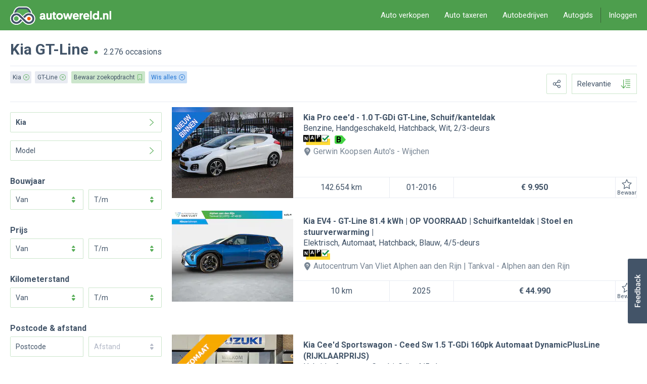

--- FILE ---
content_type: text/html; charset=UTF-8
request_url: https://www.autowereld.nl/kia/_gt-line?p=3
body_size: 46856
content:
<!DOCTYPE html>
<html class="no-js" lang="nl" xmlns:fb="http://ogp.me/ns/fb#" data-user="no">
	<head>
		<meta http-equiv="content-type" content="text/html;charset=UTF-8"/>
		<title>Kia GT-Line, tweedehands Kia kopen op AutoWereld.nl</title>
		<meta id="meta-viewport" name="viewport" content="width=device-width, initial-scale=1, minimum-scale=1, maximum-scale=1, user-scalable=no"/>
        <meta http-equiv="X-UA-Compatible" content="IE=edge"/><script type="text/javascript">(window.NREUM||(NREUM={})).init={privacy:{cookies_enabled:true},ajax:{deny_list:["bam.nr-data.net"]},feature_flags:["soft_nav"],distributed_tracing:{enabled:true}};(window.NREUM||(NREUM={})).loader_config={agentID:"1589037267",accountID:"1124340",trustKey:"1124340",xpid:"VQcFVVVXCBABUVBaAQMHVlAE",licenseKey:"49518cab04",applicationID:"1518620045",browserID:"1589037267"};;/*! For license information please see nr-loader-spa-1.308.0.min.js.LICENSE.txt */
(()=>{var e,t,r={384:(e,t,r)=>{"use strict";r.d(t,{NT:()=>a,US:()=>u,Zm:()=>o,bQ:()=>d,dV:()=>c,pV:()=>l});var n=r(6154),i=r(1863),s=r(1910);const a={beacon:"bam.nr-data.net",errorBeacon:"bam.nr-data.net"};function o(){return n.gm.NREUM||(n.gm.NREUM={}),void 0===n.gm.newrelic&&(n.gm.newrelic=n.gm.NREUM),n.gm.NREUM}function c(){let e=o();return e.o||(e.o={ST:n.gm.setTimeout,SI:n.gm.setImmediate||n.gm.setInterval,CT:n.gm.clearTimeout,XHR:n.gm.XMLHttpRequest,REQ:n.gm.Request,EV:n.gm.Event,PR:n.gm.Promise,MO:n.gm.MutationObserver,FETCH:n.gm.fetch,WS:n.gm.WebSocket},(0,s.i)(...Object.values(e.o))),e}function d(e,t){let r=o();r.initializedAgents??={},t.initializedAt={ms:(0,i.t)(),date:new Date},r.initializedAgents[e]=t}function u(e,t){o()[e]=t}function l(){return function(){let e=o();const t=e.info||{};e.info={beacon:a.beacon,errorBeacon:a.errorBeacon,...t}}(),function(){let e=o();const t=e.init||{};e.init={...t}}(),c(),function(){let e=o();const t=e.loader_config||{};e.loader_config={...t}}(),o()}},782:(e,t,r)=>{"use strict";r.d(t,{T:()=>n});const n=r(860).K7.pageViewTiming},860:(e,t,r)=>{"use strict";r.d(t,{$J:()=>u,K7:()=>c,P3:()=>d,XX:()=>i,Yy:()=>o,df:()=>s,qY:()=>n,v4:()=>a});const n="events",i="jserrors",s="browser/blobs",a="rum",o="browser/logs",c={ajax:"ajax",genericEvents:"generic_events",jserrors:i,logging:"logging",metrics:"metrics",pageAction:"page_action",pageViewEvent:"page_view_event",pageViewTiming:"page_view_timing",sessionReplay:"session_replay",sessionTrace:"session_trace",softNav:"soft_navigations",spa:"spa"},d={[c.pageViewEvent]:1,[c.pageViewTiming]:2,[c.metrics]:3,[c.jserrors]:4,[c.spa]:5,[c.ajax]:6,[c.sessionTrace]:7,[c.softNav]:8,[c.sessionReplay]:9,[c.logging]:10,[c.genericEvents]:11},u={[c.pageViewEvent]:a,[c.pageViewTiming]:n,[c.ajax]:n,[c.spa]:n,[c.softNav]:n,[c.metrics]:i,[c.jserrors]:i,[c.sessionTrace]:s,[c.sessionReplay]:s,[c.logging]:o,[c.genericEvents]:"ins"}},944:(e,t,r)=>{"use strict";r.d(t,{R:()=>i});var n=r(3241);function i(e,t){"function"==typeof console.debug&&(console.debug("New Relic Warning: https://github.com/newrelic/newrelic-browser-agent/blob/main/docs/warning-codes.md#".concat(e),t),(0,n.W)({agentIdentifier:null,drained:null,type:"data",name:"warn",feature:"warn",data:{code:e,secondary:t}}))}},993:(e,t,r)=>{"use strict";r.d(t,{A$:()=>s,ET:()=>a,TZ:()=>o,p_:()=>i});var n=r(860);const i={ERROR:"ERROR",WARN:"WARN",INFO:"INFO",DEBUG:"DEBUG",TRACE:"TRACE"},s={OFF:0,ERROR:1,WARN:2,INFO:3,DEBUG:4,TRACE:5},a="log",o=n.K7.logging},1541:(e,t,r)=>{"use strict";r.d(t,{U:()=>i,f:()=>n});const n={MFE:"MFE",BA:"BA"};function i(e,t){if(2!==t?.harvestEndpointVersion)return{};const r=t.agentRef.runtime.appMetadata.agents[0].entityGuid;return e?{"source.id":e.id,"source.name":e.name,"source.type":e.type,"parent.id":e.parent?.id||r,"parent.type":e.parent?.type||n.BA}:{"entity.guid":r,appId:t.agentRef.info.applicationID}}},1687:(e,t,r)=>{"use strict";r.d(t,{Ak:()=>d,Ze:()=>h,x3:()=>u});var n=r(3241),i=r(7836),s=r(3606),a=r(860),o=r(2646);const c={};function d(e,t){const r={staged:!1,priority:a.P3[t]||0};l(e),c[e].get(t)||c[e].set(t,r)}function u(e,t){e&&c[e]&&(c[e].get(t)&&c[e].delete(t),p(e,t,!1),c[e].size&&f(e))}function l(e){if(!e)throw new Error("agentIdentifier required");c[e]||(c[e]=new Map)}function h(e="",t="feature",r=!1){if(l(e),!e||!c[e].get(t)||r)return p(e,t);c[e].get(t).staged=!0,f(e)}function f(e){const t=Array.from(c[e]);t.every(([e,t])=>t.staged)&&(t.sort((e,t)=>e[1].priority-t[1].priority),t.forEach(([t])=>{c[e].delete(t),p(e,t)}))}function p(e,t,r=!0){const a=e?i.ee.get(e):i.ee,c=s.i.handlers;if(!a.aborted&&a.backlog&&c){if((0,n.W)({agentIdentifier:e,type:"lifecycle",name:"drain",feature:t}),r){const e=a.backlog[t],r=c[t];if(r){for(let t=0;e&&t<e.length;++t)g(e[t],r);Object.entries(r).forEach(([e,t])=>{Object.values(t||{}).forEach(t=>{t[0]?.on&&t[0]?.context()instanceof o.y&&t[0].on(e,t[1])})})}}a.isolatedBacklog||delete c[t],a.backlog[t]=null,a.emit("drain-"+t,[])}}function g(e,t){var r=e[1];Object.values(t[r]||{}).forEach(t=>{var r=e[0];if(t[0]===r){var n=t[1],i=e[3],s=e[2];n.apply(i,s)}})}},1738:(e,t,r)=>{"use strict";r.d(t,{U:()=>f,Y:()=>h});var n=r(3241),i=r(9908),s=r(1863),a=r(944),o=r(5701),c=r(3969),d=r(8362),u=r(860),l=r(4261);function h(e,t,r,s){const h=s||r;!h||h[e]&&h[e]!==d.d.prototype[e]||(h[e]=function(){(0,i.p)(c.xV,["API/"+e+"/called"],void 0,u.K7.metrics,r.ee),(0,n.W)({agentIdentifier:r.agentIdentifier,drained:!!o.B?.[r.agentIdentifier],type:"data",name:"api",feature:l.Pl+e,data:{}});try{return t.apply(this,arguments)}catch(e){(0,a.R)(23,e)}})}function f(e,t,r,n,a){const o=e.info;null===r?delete o.jsAttributes[t]:o.jsAttributes[t]=r,(a||null===r)&&(0,i.p)(l.Pl+n,[(0,s.t)(),t,r],void 0,"session",e.ee)}},1741:(e,t,r)=>{"use strict";r.d(t,{W:()=>s});var n=r(944),i=r(4261);class s{#e(e,...t){if(this[e]!==s.prototype[e])return this[e](...t);(0,n.R)(35,e)}addPageAction(e,t){return this.#e(i.hG,e,t)}register(e){return this.#e(i.eY,e)}recordCustomEvent(e,t){return this.#e(i.fF,e,t)}setPageViewName(e,t){return this.#e(i.Fw,e,t)}setCustomAttribute(e,t,r){return this.#e(i.cD,e,t,r)}noticeError(e,t){return this.#e(i.o5,e,t)}setUserId(e,t=!1){return this.#e(i.Dl,e,t)}setApplicationVersion(e){return this.#e(i.nb,e)}setErrorHandler(e){return this.#e(i.bt,e)}addRelease(e,t){return this.#e(i.k6,e,t)}log(e,t){return this.#e(i.$9,e,t)}start(){return this.#e(i.d3)}finished(e){return this.#e(i.BL,e)}recordReplay(){return this.#e(i.CH)}pauseReplay(){return this.#e(i.Tb)}addToTrace(e){return this.#e(i.U2,e)}setCurrentRouteName(e){return this.#e(i.PA,e)}interaction(e){return this.#e(i.dT,e)}wrapLogger(e,t,r){return this.#e(i.Wb,e,t,r)}measure(e,t){return this.#e(i.V1,e,t)}consent(e){return this.#e(i.Pv,e)}}},1863:(e,t,r)=>{"use strict";function n(){return Math.floor(performance.now())}r.d(t,{t:()=>n})},1910:(e,t,r)=>{"use strict";r.d(t,{i:()=>s});var n=r(944);const i=new Map;function s(...e){return e.every(e=>{if(i.has(e))return i.get(e);const t="function"==typeof e?e.toString():"",r=t.includes("[native code]"),s=t.includes("nrWrapper");return r||s||(0,n.R)(64,e?.name||t),i.set(e,r),r})}},2555:(e,t,r)=>{"use strict";r.d(t,{D:()=>o,f:()=>a});var n=r(384),i=r(8122);const s={beacon:n.NT.beacon,errorBeacon:n.NT.errorBeacon,licenseKey:void 0,applicationID:void 0,sa:void 0,queueTime:void 0,applicationTime:void 0,ttGuid:void 0,user:void 0,account:void 0,product:void 0,extra:void 0,jsAttributes:{},userAttributes:void 0,atts:void 0,transactionName:void 0,tNamePlain:void 0};function a(e){try{return!!e.licenseKey&&!!e.errorBeacon&&!!e.applicationID}catch(e){return!1}}const o=e=>(0,i.a)(e,s)},2614:(e,t,r)=>{"use strict";r.d(t,{BB:()=>a,H3:()=>n,g:()=>d,iL:()=>c,tS:()=>o,uh:()=>i,wk:()=>s});const n="NRBA",i="SESSION",s=144e5,a=18e5,o={STARTED:"session-started",PAUSE:"session-pause",RESET:"session-reset",RESUME:"session-resume",UPDATE:"session-update"},c={SAME_TAB:"same-tab",CROSS_TAB:"cross-tab"},d={OFF:0,FULL:1,ERROR:2}},2646:(e,t,r)=>{"use strict";r.d(t,{y:()=>n});class n{constructor(e){this.contextId=e}}},2843:(e,t,r)=>{"use strict";r.d(t,{G:()=>s,u:()=>i});var n=r(3878);function i(e,t=!1,r,i){(0,n.DD)("visibilitychange",function(){if(t)return void("hidden"===document.visibilityState&&e());e(document.visibilityState)},r,i)}function s(e,t,r){(0,n.sp)("pagehide",e,t,r)}},3241:(e,t,r)=>{"use strict";r.d(t,{W:()=>s});var n=r(6154);const i="newrelic";function s(e={}){try{n.gm.dispatchEvent(new CustomEvent(i,{detail:e}))}catch(e){}}},3304:(e,t,r)=>{"use strict";r.d(t,{A:()=>s});var n=r(7836);const i=()=>{const e=new WeakSet;return(t,r)=>{if("object"==typeof r&&null!==r){if(e.has(r))return;e.add(r)}return r}};function s(e){try{return JSON.stringify(e,i())??""}catch(e){try{n.ee.emit("internal-error",[e])}catch(e){}return""}}},3333:(e,t,r)=>{"use strict";r.d(t,{$v:()=>u,TZ:()=>n,Xh:()=>c,Zp:()=>i,kd:()=>d,mq:()=>o,nf:()=>a,qN:()=>s});const n=r(860).K7.genericEvents,i=["auxclick","click","copy","keydown","paste","scrollend"],s=["focus","blur"],a=4,o=1e3,c=2e3,d=["PageAction","UserAction","BrowserPerformance"],u={RESOURCES:"experimental.resources",REGISTER:"register"}},3434:(e,t,r)=>{"use strict";r.d(t,{Jt:()=>s,YM:()=>d});var n=r(7836),i=r(5607);const s="nr@original:".concat(i.W),a=50;var o=Object.prototype.hasOwnProperty,c=!1;function d(e,t){return e||(e=n.ee),r.inPlace=function(e,t,n,i,s){n||(n="");const a="-"===n.charAt(0);for(let o=0;o<t.length;o++){const c=t[o],d=e[c];l(d)||(e[c]=r(d,a?c+n:n,i,c,s))}},r.flag=s,r;function r(t,r,n,c,d){return l(t)?t:(r||(r=""),nrWrapper[s]=t,function(e,t,r){if(Object.defineProperty&&Object.keys)try{return Object.keys(e).forEach(function(r){Object.defineProperty(t,r,{get:function(){return e[r]},set:function(t){return e[r]=t,t}})}),t}catch(e){u([e],r)}for(var n in e)o.call(e,n)&&(t[n]=e[n])}(t,nrWrapper,e),nrWrapper);function nrWrapper(){var s,o,l,h;let f;try{o=this,s=[...arguments],l="function"==typeof n?n(s,o):n||{}}catch(t){u([t,"",[s,o,c],l],e)}i(r+"start",[s,o,c],l,d);const p=performance.now();let g;try{return h=t.apply(o,s),g=performance.now(),h}catch(e){throw g=performance.now(),i(r+"err",[s,o,e],l,d),f=e,f}finally{const e=g-p,t={start:p,end:g,duration:e,isLongTask:e>=a,methodName:c,thrownError:f};t.isLongTask&&i("long-task",[t,o],l,d),i(r+"end",[s,o,h],l,d)}}}function i(r,n,i,s){if(!c||t){var a=c;c=!0;try{e.emit(r,n,i,t,s)}catch(t){u([t,r,n,i],e)}c=a}}}function u(e,t){t||(t=n.ee);try{t.emit("internal-error",e)}catch(e){}}function l(e){return!(e&&"function"==typeof e&&e.apply&&!e[s])}},3606:(e,t,r)=>{"use strict";r.d(t,{i:()=>s});var n=r(9908);s.on=a;var i=s.handlers={};function s(e,t,r,s){a(s||n.d,i,e,t,r)}function a(e,t,r,i,s){s||(s="feature"),e||(e=n.d);var a=t[s]=t[s]||{};(a[r]=a[r]||[]).push([e,i])}},3738:(e,t,r)=>{"use strict";r.d(t,{He:()=>i,Kp:()=>o,Lc:()=>d,Rz:()=>u,TZ:()=>n,bD:()=>s,d3:()=>a,jx:()=>l,sl:()=>h,uP:()=>c});const n=r(860).K7.sessionTrace,i="bstResource",s="resource",a="-start",o="-end",c="fn"+a,d="fn"+o,u="pushState",l=1e3,h=3e4},3785:(e,t,r)=>{"use strict";r.d(t,{R:()=>c,b:()=>d});var n=r(9908),i=r(1863),s=r(860),a=r(3969),o=r(993);function c(e,t,r={},c=o.p_.INFO,d=!0,u,l=(0,i.t)()){(0,n.p)(a.xV,["API/logging/".concat(c.toLowerCase(),"/called")],void 0,s.K7.metrics,e),(0,n.p)(o.ET,[l,t,r,c,d,u],void 0,s.K7.logging,e)}function d(e){return"string"==typeof e&&Object.values(o.p_).some(t=>t===e.toUpperCase().trim())}},3878:(e,t,r)=>{"use strict";function n(e,t){return{capture:e,passive:!1,signal:t}}function i(e,t,r=!1,i){window.addEventListener(e,t,n(r,i))}function s(e,t,r=!1,i){document.addEventListener(e,t,n(r,i))}r.d(t,{DD:()=>s,jT:()=>n,sp:()=>i})},3962:(e,t,r)=>{"use strict";r.d(t,{AM:()=>a,O2:()=>l,OV:()=>s,Qu:()=>h,TZ:()=>c,ih:()=>f,pP:()=>o,t1:()=>u,tC:()=>i,wD:()=>d});var n=r(860);const i=["click","keydown","submit"],s="popstate",a="api",o="initialPageLoad",c=n.K7.softNav,d=5e3,u=500,l={INITIAL_PAGE_LOAD:"",ROUTE_CHANGE:1,UNSPECIFIED:2},h={INTERACTION:1,AJAX:2,CUSTOM_END:3,CUSTOM_TRACER:4},f={IP:"in progress",PF:"pending finish",FIN:"finished",CAN:"cancelled"}},3969:(e,t,r)=>{"use strict";r.d(t,{TZ:()=>n,XG:()=>o,rs:()=>i,xV:()=>a,z_:()=>s});const n=r(860).K7.metrics,i="sm",s="cm",a="storeSupportabilityMetrics",o="storeEventMetrics"},4234:(e,t,r)=>{"use strict";r.d(t,{W:()=>s});var n=r(7836),i=r(1687);class s{constructor(e,t){this.agentIdentifier=e,this.ee=n.ee.get(e),this.featureName=t,this.blocked=!1}deregisterDrain(){(0,i.x3)(this.agentIdentifier,this.featureName)}}},4261:(e,t,r)=>{"use strict";r.d(t,{$9:()=>u,BL:()=>c,CH:()=>p,Dl:()=>R,Fw:()=>w,PA:()=>v,Pl:()=>n,Pv:()=>A,Tb:()=>h,U2:()=>a,V1:()=>E,Wb:()=>T,bt:()=>y,cD:()=>b,d3:()=>x,dT:()=>d,eY:()=>g,fF:()=>f,hG:()=>s,hw:()=>i,k6:()=>o,nb:()=>m,o5:()=>l});const n="api-",i=n+"ixn-",s="addPageAction",a="addToTrace",o="addRelease",c="finished",d="interaction",u="log",l="noticeError",h="pauseReplay",f="recordCustomEvent",p="recordReplay",g="register",m="setApplicationVersion",v="setCurrentRouteName",b="setCustomAttribute",y="setErrorHandler",w="setPageViewName",R="setUserId",x="start",T="wrapLogger",E="measure",A="consent"},5205:(e,t,r)=>{"use strict";r.d(t,{j:()=>S});var n=r(384),i=r(1741);var s=r(2555),a=r(3333);const o=e=>{if(!e||"string"!=typeof e)return!1;try{document.createDocumentFragment().querySelector(e)}catch{return!1}return!0};var c=r(2614),d=r(944),u=r(8122);const l="[data-nr-mask]",h=e=>(0,u.a)(e,(()=>{const e={feature_flags:[],experimental:{allow_registered_children:!1,resources:!1},mask_selector:"*",block_selector:"[data-nr-block]",mask_input_options:{color:!1,date:!1,"datetime-local":!1,email:!1,month:!1,number:!1,range:!1,search:!1,tel:!1,text:!1,time:!1,url:!1,week:!1,textarea:!1,select:!1,password:!0}};return{ajax:{deny_list:void 0,block_internal:!0,enabled:!0,autoStart:!0},api:{get allow_registered_children(){return e.feature_flags.includes(a.$v.REGISTER)||e.experimental.allow_registered_children},set allow_registered_children(t){e.experimental.allow_registered_children=t},duplicate_registered_data:!1},browser_consent_mode:{enabled:!1},distributed_tracing:{enabled:void 0,exclude_newrelic_header:void 0,cors_use_newrelic_header:void 0,cors_use_tracecontext_headers:void 0,allowed_origins:void 0},get feature_flags(){return e.feature_flags},set feature_flags(t){e.feature_flags=t},generic_events:{enabled:!0,autoStart:!0},harvest:{interval:30},jserrors:{enabled:!0,autoStart:!0},logging:{enabled:!0,autoStart:!0},metrics:{enabled:!0,autoStart:!0},obfuscate:void 0,page_action:{enabled:!0},page_view_event:{enabled:!0,autoStart:!0},page_view_timing:{enabled:!0,autoStart:!0},performance:{capture_marks:!1,capture_measures:!1,capture_detail:!0,resources:{get enabled(){return e.feature_flags.includes(a.$v.RESOURCES)||e.experimental.resources},set enabled(t){e.experimental.resources=t},asset_types:[],first_party_domains:[],ignore_newrelic:!0}},privacy:{cookies_enabled:!0},proxy:{assets:void 0,beacon:void 0},session:{expiresMs:c.wk,inactiveMs:c.BB},session_replay:{autoStart:!0,enabled:!1,preload:!1,sampling_rate:10,error_sampling_rate:100,collect_fonts:!1,inline_images:!1,fix_stylesheets:!0,mask_all_inputs:!0,get mask_text_selector(){return e.mask_selector},set mask_text_selector(t){o(t)?e.mask_selector="".concat(t,",").concat(l):""===t||null===t?e.mask_selector=l:(0,d.R)(5,t)},get block_class(){return"nr-block"},get ignore_class(){return"nr-ignore"},get mask_text_class(){return"nr-mask"},get block_selector(){return e.block_selector},set block_selector(t){o(t)?e.block_selector+=",".concat(t):""!==t&&(0,d.R)(6,t)},get mask_input_options(){return e.mask_input_options},set mask_input_options(t){t&&"object"==typeof t?e.mask_input_options={...t,password:!0}:(0,d.R)(7,t)}},session_trace:{enabled:!0,autoStart:!0},soft_navigations:{enabled:!0,autoStart:!0},spa:{enabled:!0,autoStart:!0},ssl:void 0,user_actions:{enabled:!0,elementAttributes:["id","className","tagName","type"]}}})());var f=r(6154),p=r(9324);let g=0;const m={buildEnv:p.F3,distMethod:p.Xs,version:p.xv,originTime:f.WN},v={consented:!1},b={appMetadata:{},get consented(){return this.session?.state?.consent||v.consented},set consented(e){v.consented=e},customTransaction:void 0,denyList:void 0,disabled:!1,harvester:void 0,isolatedBacklog:!1,isRecording:!1,loaderType:void 0,maxBytes:3e4,obfuscator:void 0,onerror:void 0,ptid:void 0,releaseIds:{},session:void 0,timeKeeper:void 0,registeredEntities:[],jsAttributesMetadata:{bytes:0},get harvestCount(){return++g}},y=e=>{const t=(0,u.a)(e,b),r=Object.keys(m).reduce((e,t)=>(e[t]={value:m[t],writable:!1,configurable:!0,enumerable:!0},e),{});return Object.defineProperties(t,r)};var w=r(5701);const R=e=>{const t=e.startsWith("http");e+="/",r.p=t?e:"https://"+e};var x=r(7836),T=r(3241);const E={accountID:void 0,trustKey:void 0,agentID:void 0,licenseKey:void 0,applicationID:void 0,xpid:void 0},A=e=>(0,u.a)(e,E),_=new Set;function S(e,t={},r,a){let{init:o,info:c,loader_config:d,runtime:u={},exposed:l=!0}=t;if(!c){const e=(0,n.pV)();o=e.init,c=e.info,d=e.loader_config}e.init=h(o||{}),e.loader_config=A(d||{}),c.jsAttributes??={},f.bv&&(c.jsAttributes.isWorker=!0),e.info=(0,s.D)(c);const p=e.init,g=[c.beacon,c.errorBeacon];_.has(e.agentIdentifier)||(p.proxy.assets&&(R(p.proxy.assets),g.push(p.proxy.assets)),p.proxy.beacon&&g.push(p.proxy.beacon),e.beacons=[...g],function(e){const t=(0,n.pV)();Object.getOwnPropertyNames(i.W.prototype).forEach(r=>{const n=i.W.prototype[r];if("function"!=typeof n||"constructor"===n)return;let s=t[r];e[r]&&!1!==e.exposed&&"micro-agent"!==e.runtime?.loaderType&&(t[r]=(...t)=>{const n=e[r](...t);return s?s(...t):n})})}(e),(0,n.US)("activatedFeatures",w.B)),u.denyList=[...p.ajax.deny_list||[],...p.ajax.block_internal?g:[]],u.ptid=e.agentIdentifier,u.loaderType=r,e.runtime=y(u),_.has(e.agentIdentifier)||(e.ee=x.ee.get(e.agentIdentifier),e.exposed=l,(0,T.W)({agentIdentifier:e.agentIdentifier,drained:!!w.B?.[e.agentIdentifier],type:"lifecycle",name:"initialize",feature:void 0,data:e.config})),_.add(e.agentIdentifier)}},5270:(e,t,r)=>{"use strict";r.d(t,{Aw:()=>a,SR:()=>s,rF:()=>o});var n=r(384),i=r(7767);function s(e){return!!(0,n.dV)().o.MO&&(0,i.V)(e)&&!0===e?.session_trace.enabled}function a(e){return!0===e?.session_replay.preload&&s(e)}function o(e,t){try{if("string"==typeof t?.type){if("password"===t.type.toLowerCase())return"*".repeat(e?.length||0);if(void 0!==t?.dataset?.nrUnmask||t?.classList?.contains("nr-unmask"))return e}}catch(e){}return"string"==typeof e?e.replace(/[\S]/g,"*"):"*".repeat(e?.length||0)}},5289:(e,t,r)=>{"use strict";r.d(t,{GG:()=>a,Qr:()=>c,sB:()=>o});var n=r(3878),i=r(6389);function s(){return"undefined"==typeof document||"complete"===document.readyState}function a(e,t){if(s())return e();const r=(0,i.J)(e),a=setInterval(()=>{s()&&(clearInterval(a),r())},500);(0,n.sp)("load",r,t)}function o(e){if(s())return e();(0,n.DD)("DOMContentLoaded",e)}function c(e){if(s())return e();(0,n.sp)("popstate",e)}},5607:(e,t,r)=>{"use strict";r.d(t,{W:()=>n});const n=(0,r(9566).bz)()},5701:(e,t,r)=>{"use strict";r.d(t,{B:()=>s,t:()=>a});var n=r(3241);const i=new Set,s={};function a(e,t){const r=t.agentIdentifier;s[r]??={},e&&"object"==typeof e&&(i.has(r)||(t.ee.emit("rumresp",[e]),s[r]=e,i.add(r),(0,n.W)({agentIdentifier:r,loaded:!0,drained:!0,type:"lifecycle",name:"load",feature:void 0,data:e})))}},6154:(e,t,r)=>{"use strict";r.d(t,{OF:()=>d,RI:()=>i,WN:()=>h,bv:()=>s,eN:()=>f,gm:()=>a,lR:()=>l,m:()=>c,mw:()=>o,sb:()=>u});var n=r(1863);const i="undefined"!=typeof window&&!!window.document,s="undefined"!=typeof WorkerGlobalScope&&("undefined"!=typeof self&&self instanceof WorkerGlobalScope&&self.navigator instanceof WorkerNavigator||"undefined"!=typeof globalThis&&globalThis instanceof WorkerGlobalScope&&globalThis.navigator instanceof WorkerNavigator),a=i?window:"undefined"!=typeof WorkerGlobalScope&&("undefined"!=typeof self&&self instanceof WorkerGlobalScope&&self||"undefined"!=typeof globalThis&&globalThis instanceof WorkerGlobalScope&&globalThis),o=Boolean("hidden"===a?.document?.visibilityState),c=""+a?.location,d=/iPad|iPhone|iPod/.test(a.navigator?.userAgent),u=d&&"undefined"==typeof SharedWorker,l=(()=>{const e=a.navigator?.userAgent?.match(/Firefox[/\s](\d+\.\d+)/);return Array.isArray(e)&&e.length>=2?+e[1]:0})(),h=Date.now()-(0,n.t)(),f=()=>"undefined"!=typeof PerformanceNavigationTiming&&a?.performance?.getEntriesByType("navigation")?.[0]?.responseStart},6344:(e,t,r)=>{"use strict";r.d(t,{BB:()=>u,Qb:()=>l,TZ:()=>i,Ug:()=>a,Vh:()=>s,_s:()=>o,bc:()=>d,yP:()=>c});var n=r(2614);const i=r(860).K7.sessionReplay,s="errorDuringReplay",a=.12,o={DomContentLoaded:0,Load:1,FullSnapshot:2,IncrementalSnapshot:3,Meta:4,Custom:5},c={[n.g.ERROR]:15e3,[n.g.FULL]:3e5,[n.g.OFF]:0},d={RESET:{message:"Session was reset",sm:"Reset"},IMPORT:{message:"Recorder failed to import",sm:"Import"},TOO_MANY:{message:"429: Too Many Requests",sm:"Too-Many"},TOO_BIG:{message:"Payload was too large",sm:"Too-Big"},CROSS_TAB:{message:"Session Entity was set to OFF on another tab",sm:"Cross-Tab"},ENTITLEMENTS:{message:"Session Replay is not allowed and will not be started",sm:"Entitlement"}},u=5e3,l={API:"api",RESUME:"resume",SWITCH_TO_FULL:"switchToFull",INITIALIZE:"initialize",PRELOAD:"preload"}},6389:(e,t,r)=>{"use strict";function n(e,t=500,r={}){const n=r?.leading||!1;let i;return(...r)=>{n&&void 0===i&&(e.apply(this,r),i=setTimeout(()=>{i=clearTimeout(i)},t)),n||(clearTimeout(i),i=setTimeout(()=>{e.apply(this,r)},t))}}function i(e){let t=!1;return(...r)=>{t||(t=!0,e.apply(this,r))}}r.d(t,{J:()=>i,s:()=>n})},6630:(e,t,r)=>{"use strict";r.d(t,{T:()=>n});const n=r(860).K7.pageViewEvent},6774:(e,t,r)=>{"use strict";r.d(t,{T:()=>n});const n=r(860).K7.jserrors},7295:(e,t,r)=>{"use strict";r.d(t,{Xv:()=>a,gX:()=>i,iW:()=>s});var n=[];function i(e){if(!e||s(e))return!1;if(0===n.length)return!0;if("*"===n[0].hostname)return!1;for(var t=0;t<n.length;t++){var r=n[t];if(r.hostname.test(e.hostname)&&r.pathname.test(e.pathname))return!1}return!0}function s(e){return void 0===e.hostname}function a(e){if(n=[],e&&e.length)for(var t=0;t<e.length;t++){let r=e[t];if(!r)continue;if("*"===r)return void(n=[{hostname:"*"}]);0===r.indexOf("http://")?r=r.substring(7):0===r.indexOf("https://")&&(r=r.substring(8));const i=r.indexOf("/");let s,a;i>0?(s=r.substring(0,i),a=r.substring(i)):(s=r,a="*");let[c]=s.split(":");n.push({hostname:o(c),pathname:o(a,!0)})}}function o(e,t=!1){const r=e.replace(/[.+?^${}()|[\]\\]/g,e=>"\\"+e).replace(/\*/g,".*?");return new RegExp((t?"^":"")+r+"$")}},7485:(e,t,r)=>{"use strict";r.d(t,{D:()=>i});var n=r(6154);function i(e){if(0===(e||"").indexOf("data:"))return{protocol:"data"};try{const t=new URL(e,location.href),r={port:t.port,hostname:t.hostname,pathname:t.pathname,search:t.search,protocol:t.protocol.slice(0,t.protocol.indexOf(":")),sameOrigin:t.protocol===n.gm?.location?.protocol&&t.host===n.gm?.location?.host};return r.port&&""!==r.port||("http:"===t.protocol&&(r.port="80"),"https:"===t.protocol&&(r.port="443")),r.pathname&&""!==r.pathname?r.pathname.startsWith("/")||(r.pathname="/".concat(r.pathname)):r.pathname="/",r}catch(e){return{}}}},7699:(e,t,r)=>{"use strict";r.d(t,{It:()=>s,KC:()=>o,No:()=>i,qh:()=>a});var n=r(860);const i=16e3,s=1e6,a="SESSION_ERROR",o={[n.K7.logging]:!0,[n.K7.genericEvents]:!1,[n.K7.jserrors]:!1,[n.K7.ajax]:!1}},7767:(e,t,r)=>{"use strict";r.d(t,{V:()=>i});var n=r(6154);const i=e=>n.RI&&!0===e?.privacy.cookies_enabled},7836:(e,t,r)=>{"use strict";r.d(t,{P:()=>o,ee:()=>c});var n=r(384),i=r(8990),s=r(2646),a=r(5607);const o="nr@context:".concat(a.W),c=function e(t,r){var n={},a={},u={},l=!1;try{l=16===r.length&&d.initializedAgents?.[r]?.runtime.isolatedBacklog}catch(e){}var h={on:p,addEventListener:p,removeEventListener:function(e,t){var r=n[e];if(!r)return;for(var i=0;i<r.length;i++)r[i]===t&&r.splice(i,1)},emit:function(e,r,n,i,s){!1!==s&&(s=!0);if(c.aborted&&!i)return;t&&s&&t.emit(e,r,n);var o=f(n);g(e).forEach(e=>{e.apply(o,r)});var d=v()[a[e]];d&&d.push([h,e,r,o]);return o},get:m,listeners:g,context:f,buffer:function(e,t){const r=v();if(t=t||"feature",h.aborted)return;Object.entries(e||{}).forEach(([e,n])=>{a[n]=t,t in r||(r[t]=[])})},abort:function(){h._aborted=!0,Object.keys(h.backlog).forEach(e=>{delete h.backlog[e]})},isBuffering:function(e){return!!v()[a[e]]},debugId:r,backlog:l?{}:t&&"object"==typeof t.backlog?t.backlog:{},isolatedBacklog:l};return Object.defineProperty(h,"aborted",{get:()=>{let e=h._aborted||!1;return e||(t&&(e=t.aborted),e)}}),h;function f(e){return e&&e instanceof s.y?e:e?(0,i.I)(e,o,()=>new s.y(o)):new s.y(o)}function p(e,t){n[e]=g(e).concat(t)}function g(e){return n[e]||[]}function m(t){return u[t]=u[t]||e(h,t)}function v(){return h.backlog}}(void 0,"globalEE"),d=(0,n.Zm)();d.ee||(d.ee=c)},8122:(e,t,r)=>{"use strict";r.d(t,{a:()=>i});var n=r(944);function i(e,t){try{if(!e||"object"!=typeof e)return(0,n.R)(3);if(!t||"object"!=typeof t)return(0,n.R)(4);const r=Object.create(Object.getPrototypeOf(t),Object.getOwnPropertyDescriptors(t)),s=0===Object.keys(r).length?e:r;for(let a in s)if(void 0!==e[a])try{if(null===e[a]){r[a]=null;continue}Array.isArray(e[a])&&Array.isArray(t[a])?r[a]=Array.from(new Set([...e[a],...t[a]])):"object"==typeof e[a]&&"object"==typeof t[a]?r[a]=i(e[a],t[a]):r[a]=e[a]}catch(e){r[a]||(0,n.R)(1,e)}return r}catch(e){(0,n.R)(2,e)}}},8139:(e,t,r)=>{"use strict";r.d(t,{u:()=>h});var n=r(7836),i=r(3434),s=r(8990),a=r(6154);const o={},c=a.gm.XMLHttpRequest,d="addEventListener",u="removeEventListener",l="nr@wrapped:".concat(n.P);function h(e){var t=function(e){return(e||n.ee).get("events")}(e);if(o[t.debugId]++)return t;o[t.debugId]=1;var r=(0,i.YM)(t,!0);function h(e){r.inPlace(e,[d,u],"-",p)}function p(e,t){return e[1]}return"getPrototypeOf"in Object&&(a.RI&&f(document,h),c&&f(c.prototype,h),f(a.gm,h)),t.on(d+"-start",function(e,t){var n=e[1];if(null!==n&&("function"==typeof n||"object"==typeof n)&&"newrelic"!==e[0]){var i=(0,s.I)(n,l,function(){var e={object:function(){if("function"!=typeof n.handleEvent)return;return n.handleEvent.apply(n,arguments)},function:n}[typeof n];return e?r(e,"fn-",null,e.name||"anonymous"):n});this.wrapped=e[1]=i}}),t.on(u+"-start",function(e){e[1]=this.wrapped||e[1]}),t}function f(e,t,...r){let n=e;for(;"object"==typeof n&&!Object.prototype.hasOwnProperty.call(n,d);)n=Object.getPrototypeOf(n);n&&t(n,...r)}},8362:(e,t,r)=>{"use strict";r.d(t,{d:()=>s});var n=r(9566),i=r(1741);class s extends i.W{agentIdentifier=(0,n.LA)(16)}},8374:(e,t,r)=>{r.nc=(()=>{try{return document?.currentScript?.nonce}catch(e){}return""})()},8990:(e,t,r)=>{"use strict";r.d(t,{I:()=>i});var n=Object.prototype.hasOwnProperty;function i(e,t,r){if(n.call(e,t))return e[t];var i=r();if(Object.defineProperty&&Object.keys)try{return Object.defineProperty(e,t,{value:i,writable:!0,enumerable:!1}),i}catch(e){}return e[t]=i,i}},9119:(e,t,r)=>{"use strict";r.d(t,{L:()=>s});var n=/([^?#]*)[^#]*(#[^?]*|$).*/,i=/([^?#]*)().*/;function s(e,t){return e?e.replace(t?n:i,"$1$2"):e}},9300:(e,t,r)=>{"use strict";r.d(t,{T:()=>n});const n=r(860).K7.ajax},9324:(e,t,r)=>{"use strict";r.d(t,{AJ:()=>a,F3:()=>i,Xs:()=>s,Yq:()=>o,xv:()=>n});const n="1.308.0",i="PROD",s="CDN",a="@newrelic/rrweb",o="1.0.1"},9566:(e,t,r)=>{"use strict";r.d(t,{LA:()=>o,ZF:()=>c,bz:()=>a,el:()=>d});var n=r(6154);const i="xxxxxxxx-xxxx-4xxx-yxxx-xxxxxxxxxxxx";function s(e,t){return e?15&e[t]:16*Math.random()|0}function a(){const e=n.gm?.crypto||n.gm?.msCrypto;let t,r=0;return e&&e.getRandomValues&&(t=e.getRandomValues(new Uint8Array(30))),i.split("").map(e=>"x"===e?s(t,r++).toString(16):"y"===e?(3&s()|8).toString(16):e).join("")}function o(e){const t=n.gm?.crypto||n.gm?.msCrypto;let r,i=0;t&&t.getRandomValues&&(r=t.getRandomValues(new Uint8Array(e)));const a=[];for(var o=0;o<e;o++)a.push(s(r,i++).toString(16));return a.join("")}function c(){return o(16)}function d(){return o(32)}},9908:(e,t,r)=>{"use strict";r.d(t,{d:()=>n,p:()=>i});var n=r(7836).ee.get("handle");function i(e,t,r,i,s){s?(s.buffer([e],i),s.emit(e,t,r)):(n.buffer([e],i),n.emit(e,t,r))}}},n={};function i(e){var t=n[e];if(void 0!==t)return t.exports;var s=n[e]={exports:{}};return r[e](s,s.exports,i),s.exports}i.m=r,i.d=(e,t)=>{for(var r in t)i.o(t,r)&&!i.o(e,r)&&Object.defineProperty(e,r,{enumerable:!0,get:t[r]})},i.f={},i.e=e=>Promise.all(Object.keys(i.f).reduce((t,r)=>(i.f[r](e,t),t),[])),i.u=e=>({212:"nr-spa-compressor",249:"nr-spa-recorder",478:"nr-spa"}[e]+"-1.308.0.min.js"),i.o=(e,t)=>Object.prototype.hasOwnProperty.call(e,t),e={},t="NRBA-1.308.0.PROD:",i.l=(r,n,s,a)=>{if(e[r])e[r].push(n);else{var o,c;if(void 0!==s)for(var d=document.getElementsByTagName("script"),u=0;u<d.length;u++){var l=d[u];if(l.getAttribute("src")==r||l.getAttribute("data-webpack")==t+s){o=l;break}}if(!o){c=!0;var h={478:"sha512-RSfSVnmHk59T/uIPbdSE0LPeqcEdF4/+XhfJdBuccH5rYMOEZDhFdtnh6X6nJk7hGpzHd9Ujhsy7lZEz/ORYCQ==",249:"sha512-ehJXhmntm85NSqW4MkhfQqmeKFulra3klDyY0OPDUE+sQ3GokHlPh1pmAzuNy//3j4ac6lzIbmXLvGQBMYmrkg==",212:"sha512-B9h4CR46ndKRgMBcK+j67uSR2RCnJfGefU+A7FrgR/k42ovXy5x/MAVFiSvFxuVeEk/pNLgvYGMp1cBSK/G6Fg=="};(o=document.createElement("script")).charset="utf-8",i.nc&&o.setAttribute("nonce",i.nc),o.setAttribute("data-webpack",t+s),o.src=r,0!==o.src.indexOf(window.location.origin+"/")&&(o.crossOrigin="anonymous"),h[a]&&(o.integrity=h[a])}e[r]=[n];var f=(t,n)=>{o.onerror=o.onload=null,clearTimeout(p);var i=e[r];if(delete e[r],o.parentNode&&o.parentNode.removeChild(o),i&&i.forEach(e=>e(n)),t)return t(n)},p=setTimeout(f.bind(null,void 0,{type:"timeout",target:o}),12e4);o.onerror=f.bind(null,o.onerror),o.onload=f.bind(null,o.onload),c&&document.head.appendChild(o)}},i.r=e=>{"undefined"!=typeof Symbol&&Symbol.toStringTag&&Object.defineProperty(e,Symbol.toStringTag,{value:"Module"}),Object.defineProperty(e,"__esModule",{value:!0})},i.p="https://js-agent.newrelic.com/",(()=>{var e={38:0,788:0};i.f.j=(t,r)=>{var n=i.o(e,t)?e[t]:void 0;if(0!==n)if(n)r.push(n[2]);else{var s=new Promise((r,i)=>n=e[t]=[r,i]);r.push(n[2]=s);var a=i.p+i.u(t),o=new Error;i.l(a,r=>{if(i.o(e,t)&&(0!==(n=e[t])&&(e[t]=void 0),n)){var s=r&&("load"===r.type?"missing":r.type),a=r&&r.target&&r.target.src;o.message="Loading chunk "+t+" failed: ("+s+": "+a+")",o.name="ChunkLoadError",o.type=s,o.request=a,n[1](o)}},"chunk-"+t,t)}};var t=(t,r)=>{var n,s,[a,o,c]=r,d=0;if(a.some(t=>0!==e[t])){for(n in o)i.o(o,n)&&(i.m[n]=o[n]);if(c)c(i)}for(t&&t(r);d<a.length;d++)s=a[d],i.o(e,s)&&e[s]&&e[s][0](),e[s]=0},r=self["webpackChunk:NRBA-1.308.0.PROD"]=self["webpackChunk:NRBA-1.308.0.PROD"]||[];r.forEach(t.bind(null,0)),r.push=t.bind(null,r.push.bind(r))})(),(()=>{"use strict";i(8374);var e=i(8362),t=i(860);const r=Object.values(t.K7);var n=i(5205);var s=i(9908),a=i(1863),o=i(4261),c=i(1738);var d=i(1687),u=i(4234),l=i(5289),h=i(6154),f=i(944),p=i(5270),g=i(7767),m=i(6389),v=i(7699);class b extends u.W{constructor(e,t){super(e.agentIdentifier,t),this.agentRef=e,this.abortHandler=void 0,this.featAggregate=void 0,this.loadedSuccessfully=void 0,this.onAggregateImported=new Promise(e=>{this.loadedSuccessfully=e}),this.deferred=Promise.resolve(),!1===e.init[this.featureName].autoStart?this.deferred=new Promise((t,r)=>{this.ee.on("manual-start-all",(0,m.J)(()=>{(0,d.Ak)(e.agentIdentifier,this.featureName),t()}))}):(0,d.Ak)(e.agentIdentifier,t)}importAggregator(e,t,r={}){if(this.featAggregate)return;const n=async()=>{let n;await this.deferred;try{if((0,g.V)(e.init)){const{setupAgentSession:t}=await i.e(478).then(i.bind(i,8766));n=t(e)}}catch(e){(0,f.R)(20,e),this.ee.emit("internal-error",[e]),(0,s.p)(v.qh,[e],void 0,this.featureName,this.ee)}try{if(!this.#t(this.featureName,n,e.init))return(0,d.Ze)(this.agentIdentifier,this.featureName),void this.loadedSuccessfully(!1);const{Aggregate:i}=await t();this.featAggregate=new i(e,r),e.runtime.harvester.initializedAggregates.push(this.featAggregate),this.loadedSuccessfully(!0)}catch(e){(0,f.R)(34,e),this.abortHandler?.(),(0,d.Ze)(this.agentIdentifier,this.featureName,!0),this.loadedSuccessfully(!1),this.ee&&this.ee.abort()}};h.RI?(0,l.GG)(()=>n(),!0):n()}#t(e,r,n){if(this.blocked)return!1;switch(e){case t.K7.sessionReplay:return(0,p.SR)(n)&&!!r;case t.K7.sessionTrace:return!!r;default:return!0}}}var y=i(6630),w=i(2614),R=i(3241);class x extends b{static featureName=y.T;constructor(e){var t;super(e,y.T),this.setupInspectionEvents(e.agentIdentifier),t=e,(0,c.Y)(o.Fw,function(e,r){"string"==typeof e&&("/"!==e.charAt(0)&&(e="/"+e),t.runtime.customTransaction=(r||"http://custom.transaction")+e,(0,s.p)(o.Pl+o.Fw,[(0,a.t)()],void 0,void 0,t.ee))},t),this.importAggregator(e,()=>i.e(478).then(i.bind(i,2467)))}setupInspectionEvents(e){const t=(t,r)=>{t&&(0,R.W)({agentIdentifier:e,timeStamp:t.timeStamp,loaded:"complete"===t.target.readyState,type:"window",name:r,data:t.target.location+""})};(0,l.sB)(e=>{t(e,"DOMContentLoaded")}),(0,l.GG)(e=>{t(e,"load")}),(0,l.Qr)(e=>{t(e,"navigate")}),this.ee.on(w.tS.UPDATE,(t,r)=>{(0,R.W)({agentIdentifier:e,type:"lifecycle",name:"session",data:r})})}}var T=i(384);class E extends e.d{constructor(e){var t;(super(),h.gm)?(this.features={},(0,T.bQ)(this.agentIdentifier,this),this.desiredFeatures=new Set(e.features||[]),this.desiredFeatures.add(x),(0,n.j)(this,e,e.loaderType||"agent"),t=this,(0,c.Y)(o.cD,function(e,r,n=!1){if("string"==typeof e){if(["string","number","boolean"].includes(typeof r)||null===r)return(0,c.U)(t,e,r,o.cD,n);(0,f.R)(40,typeof r)}else(0,f.R)(39,typeof e)},t),function(e){(0,c.Y)(o.Dl,function(t,r=!1){if("string"!=typeof t&&null!==t)return void(0,f.R)(41,typeof t);const n=e.info.jsAttributes["enduser.id"];r&&null!=n&&n!==t?(0,s.p)(o.Pl+"setUserIdAndResetSession",[t],void 0,"session",e.ee):(0,c.U)(e,"enduser.id",t,o.Dl,!0)},e)}(this),function(e){(0,c.Y)(o.nb,function(t){if("string"==typeof t||null===t)return(0,c.U)(e,"application.version",t,o.nb,!1);(0,f.R)(42,typeof t)},e)}(this),function(e){(0,c.Y)(o.d3,function(){e.ee.emit("manual-start-all")},e)}(this),function(e){(0,c.Y)(o.Pv,function(t=!0){if("boolean"==typeof t){if((0,s.p)(o.Pl+o.Pv,[t],void 0,"session",e.ee),e.runtime.consented=t,t){const t=e.features.page_view_event;t.onAggregateImported.then(e=>{const r=t.featAggregate;e&&!r.sentRum&&r.sendRum()})}}else(0,f.R)(65,typeof t)},e)}(this),this.run()):(0,f.R)(21)}get config(){return{info:this.info,init:this.init,loader_config:this.loader_config,runtime:this.runtime}}get api(){return this}run(){try{const e=function(e){const t={};return r.forEach(r=>{t[r]=!!e[r]?.enabled}),t}(this.init),n=[...this.desiredFeatures];n.sort((e,r)=>t.P3[e.featureName]-t.P3[r.featureName]),n.forEach(r=>{if(!e[r.featureName]&&r.featureName!==t.K7.pageViewEvent)return;if(r.featureName===t.K7.spa)return void(0,f.R)(67);const n=function(e){switch(e){case t.K7.ajax:return[t.K7.jserrors];case t.K7.sessionTrace:return[t.K7.ajax,t.K7.pageViewEvent];case t.K7.sessionReplay:return[t.K7.sessionTrace];case t.K7.pageViewTiming:return[t.K7.pageViewEvent];default:return[]}}(r.featureName).filter(e=>!(e in this.features));n.length>0&&(0,f.R)(36,{targetFeature:r.featureName,missingDependencies:n}),this.features[r.featureName]=new r(this)})}catch(e){(0,f.R)(22,e);for(const e in this.features)this.features[e].abortHandler?.();const t=(0,T.Zm)();delete t.initializedAgents[this.agentIdentifier]?.features,delete this.sharedAggregator;return t.ee.get(this.agentIdentifier).abort(),!1}}}var A=i(2843),_=i(782);class S extends b{static featureName=_.T;constructor(e){super(e,_.T),h.RI&&((0,A.u)(()=>(0,s.p)("docHidden",[(0,a.t)()],void 0,_.T,this.ee),!0),(0,A.G)(()=>(0,s.p)("winPagehide",[(0,a.t)()],void 0,_.T,this.ee)),this.importAggregator(e,()=>i.e(478).then(i.bind(i,9917))))}}var O=i(3969);class I extends b{static featureName=O.TZ;constructor(e){super(e,O.TZ),h.RI&&document.addEventListener("securitypolicyviolation",e=>{(0,s.p)(O.xV,["Generic/CSPViolation/Detected"],void 0,this.featureName,this.ee)}),this.importAggregator(e,()=>i.e(478).then(i.bind(i,6555)))}}var N=i(6774),P=i(3878),k=i(3304);class D{constructor(e,t,r,n,i){this.name="UncaughtError",this.message="string"==typeof e?e:(0,k.A)(e),this.sourceURL=t,this.line=r,this.column=n,this.__newrelic=i}}function C(e){return M(e)?e:new D(void 0!==e?.message?e.message:e,e?.filename||e?.sourceURL,e?.lineno||e?.line,e?.colno||e?.col,e?.__newrelic,e?.cause)}function j(e){const t="Unhandled Promise Rejection: ";if(!e?.reason)return;if(M(e.reason)){try{e.reason.message.startsWith(t)||(e.reason.message=t+e.reason.message)}catch(e){}return C(e.reason)}const r=C(e.reason);return(r.message||"").startsWith(t)||(r.message=t+r.message),r}function L(e){if(e.error instanceof SyntaxError&&!/:\d+$/.test(e.error.stack?.trim())){const t=new D(e.message,e.filename,e.lineno,e.colno,e.error.__newrelic,e.cause);return t.name=SyntaxError.name,t}return M(e.error)?e.error:C(e)}function M(e){return e instanceof Error&&!!e.stack}function H(e,r,n,i,o=(0,a.t)()){"string"==typeof e&&(e=new Error(e)),(0,s.p)("err",[e,o,!1,r,n.runtime.isRecording,void 0,i],void 0,t.K7.jserrors,n.ee),(0,s.p)("uaErr",[],void 0,t.K7.genericEvents,n.ee)}var B=i(1541),K=i(993),W=i(3785);function U(e,{customAttributes:t={},level:r=K.p_.INFO}={},n,i,s=(0,a.t)()){(0,W.R)(n.ee,e,t,r,!1,i,s)}function F(e,r,n,i,c=(0,a.t)()){(0,s.p)(o.Pl+o.hG,[c,e,r,i],void 0,t.K7.genericEvents,n.ee)}function V(e,r,n,i,c=(0,a.t)()){const{start:d,end:u,customAttributes:l}=r||{},h={customAttributes:l||{}};if("object"!=typeof h.customAttributes||"string"!=typeof e||0===e.length)return void(0,f.R)(57);const p=(e,t)=>null==e?t:"number"==typeof e?e:e instanceof PerformanceMark?e.startTime:Number.NaN;if(h.start=p(d,0),h.end=p(u,c),Number.isNaN(h.start)||Number.isNaN(h.end))(0,f.R)(57);else{if(h.duration=h.end-h.start,!(h.duration<0))return(0,s.p)(o.Pl+o.V1,[h,e,i],void 0,t.K7.genericEvents,n.ee),h;(0,f.R)(58)}}function G(e,r={},n,i,c=(0,a.t)()){(0,s.p)(o.Pl+o.fF,[c,e,r,i],void 0,t.K7.genericEvents,n.ee)}function z(e){(0,c.Y)(o.eY,function(t){return Y(e,t)},e)}function Y(e,r,n){(0,f.R)(54,"newrelic.register"),r||={},r.type=B.f.MFE,r.licenseKey||=e.info.licenseKey,r.blocked=!1,r.parent=n||{},Array.isArray(r.tags)||(r.tags=[]);const i={};r.tags.forEach(e=>{"name"!==e&&"id"!==e&&(i["source.".concat(e)]=!0)}),r.isolated??=!0;let o=()=>{};const c=e.runtime.registeredEntities;if(!r.isolated){const e=c.find(({metadata:{target:{id:e}}})=>e===r.id&&!r.isolated);if(e)return e}const d=e=>{r.blocked=!0,o=e};function u(e){return"string"==typeof e&&!!e.trim()&&e.trim().length<501||"number"==typeof e}e.init.api.allow_registered_children||d((0,m.J)(()=>(0,f.R)(55))),u(r.id)&&u(r.name)||d((0,m.J)(()=>(0,f.R)(48,r)));const l={addPageAction:(t,n={})=>g(F,[t,{...i,...n},e],r),deregister:()=>{d((0,m.J)(()=>(0,f.R)(68)))},log:(t,n={})=>g(U,[t,{...n,customAttributes:{...i,...n.customAttributes||{}}},e],r),measure:(t,n={})=>g(V,[t,{...n,customAttributes:{...i,...n.customAttributes||{}}},e],r),noticeError:(t,n={})=>g(H,[t,{...i,...n},e],r),register:(t={})=>g(Y,[e,t],l.metadata.target),recordCustomEvent:(t,n={})=>g(G,[t,{...i,...n},e],r),setApplicationVersion:e=>p("application.version",e),setCustomAttribute:(e,t)=>p(e,t),setUserId:e=>p("enduser.id",e),metadata:{customAttributes:i,target:r}},h=()=>(r.blocked&&o(),r.blocked);h()||c.push(l);const p=(e,t)=>{h()||(i[e]=t)},g=(r,n,i)=>{if(h())return;const o=(0,a.t)();(0,s.p)(O.xV,["API/register/".concat(r.name,"/called")],void 0,t.K7.metrics,e.ee);try{if(e.init.api.duplicate_registered_data&&"register"!==r.name){let e=n;if(n[1]instanceof Object){const t={"child.id":i.id,"child.type":i.type};e="customAttributes"in n[1]?[n[0],{...n[1],customAttributes:{...n[1].customAttributes,...t}},...n.slice(2)]:[n[0],{...n[1],...t},...n.slice(2)]}r(...e,void 0,o)}return r(...n,i,o)}catch(e){(0,f.R)(50,e)}};return l}class Z extends b{static featureName=N.T;constructor(e){var t;super(e,N.T),t=e,(0,c.Y)(o.o5,(e,r)=>H(e,r,t),t),function(e){(0,c.Y)(o.bt,function(t){e.runtime.onerror=t},e)}(e),function(e){let t=0;(0,c.Y)(o.k6,function(e,r){++t>10||(this.runtime.releaseIds[e.slice(-200)]=(""+r).slice(-200))},e)}(e),z(e);try{this.removeOnAbort=new AbortController}catch(e){}this.ee.on("internal-error",(t,r)=>{this.abortHandler&&(0,s.p)("ierr",[C(t),(0,a.t)(),!0,{},e.runtime.isRecording,r],void 0,this.featureName,this.ee)}),h.gm.addEventListener("unhandledrejection",t=>{this.abortHandler&&(0,s.p)("err",[j(t),(0,a.t)(),!1,{unhandledPromiseRejection:1},e.runtime.isRecording],void 0,this.featureName,this.ee)},(0,P.jT)(!1,this.removeOnAbort?.signal)),h.gm.addEventListener("error",t=>{this.abortHandler&&(0,s.p)("err",[L(t),(0,a.t)(),!1,{},e.runtime.isRecording],void 0,this.featureName,this.ee)},(0,P.jT)(!1,this.removeOnAbort?.signal)),this.abortHandler=this.#r,this.importAggregator(e,()=>i.e(478).then(i.bind(i,2176)))}#r(){this.removeOnAbort?.abort(),this.abortHandler=void 0}}var q=i(8990);let X=1;function J(e){const t=typeof e;return!e||"object"!==t&&"function"!==t?-1:e===h.gm?0:(0,q.I)(e,"nr@id",function(){return X++})}function Q(e){if("string"==typeof e&&e.length)return e.length;if("object"==typeof e){if("undefined"!=typeof ArrayBuffer&&e instanceof ArrayBuffer&&e.byteLength)return e.byteLength;if("undefined"!=typeof Blob&&e instanceof Blob&&e.size)return e.size;if(!("undefined"!=typeof FormData&&e instanceof FormData))try{return(0,k.A)(e).length}catch(e){return}}}var ee=i(8139),te=i(7836),re=i(3434);const ne={},ie=["open","send"];function se(e){var t=e||te.ee;const r=function(e){return(e||te.ee).get("xhr")}(t);if(void 0===h.gm.XMLHttpRequest)return r;if(ne[r.debugId]++)return r;ne[r.debugId]=1,(0,ee.u)(t);var n=(0,re.YM)(r),i=h.gm.XMLHttpRequest,s=h.gm.MutationObserver,a=h.gm.Promise,o=h.gm.setInterval,c="readystatechange",d=["onload","onerror","onabort","onloadstart","onloadend","onprogress","ontimeout"],u=[],l=h.gm.XMLHttpRequest=function(e){const t=new i(e),s=r.context(t);try{r.emit("new-xhr",[t],s),t.addEventListener(c,(a=s,function(){var e=this;e.readyState>3&&!a.resolved&&(a.resolved=!0,r.emit("xhr-resolved",[],e)),n.inPlace(e,d,"fn-",y)}),(0,P.jT)(!1))}catch(e){(0,f.R)(15,e);try{r.emit("internal-error",[e])}catch(e){}}var a;return t};function p(e,t){n.inPlace(t,["onreadystatechange"],"fn-",y)}if(function(e,t){for(var r in e)t[r]=e[r]}(i,l),l.prototype=i.prototype,n.inPlace(l.prototype,ie,"-xhr-",y),r.on("send-xhr-start",function(e,t){p(e,t),function(e){u.push(e),s&&(g?g.then(b):o?o(b):(m=-m,v.data=m))}(t)}),r.on("open-xhr-start",p),s){var g=a&&a.resolve();if(!o&&!a){var m=1,v=document.createTextNode(m);new s(b).observe(v,{characterData:!0})}}else t.on("fn-end",function(e){e[0]&&e[0].type===c||b()});function b(){for(var e=0;e<u.length;e++)p(0,u[e]);u.length&&(u=[])}function y(e,t){return t}return r}var ae="fetch-",oe=ae+"body-",ce=["arrayBuffer","blob","json","text","formData"],de=h.gm.Request,ue=h.gm.Response,le="prototype";const he={};function fe(e){const t=function(e){return(e||te.ee).get("fetch")}(e);if(!(de&&ue&&h.gm.fetch))return t;if(he[t.debugId]++)return t;function r(e,r,n){var i=e[r];"function"==typeof i&&(e[r]=function(){var e,r=[...arguments],s={};t.emit(n+"before-start",[r],s),s[te.P]&&s[te.P].dt&&(e=s[te.P].dt);var a=i.apply(this,r);return t.emit(n+"start",[r,e],a),a.then(function(e){return t.emit(n+"end",[null,e],a),e},function(e){throw t.emit(n+"end",[e],a),e})})}return he[t.debugId]=1,ce.forEach(e=>{r(de[le],e,oe),r(ue[le],e,oe)}),r(h.gm,"fetch",ae),t.on(ae+"end",function(e,r){var n=this;if(r){var i=r.headers.get("content-length");null!==i&&(n.rxSize=i),t.emit(ae+"done",[null,r],n)}else t.emit(ae+"done",[e],n)}),t}var pe=i(7485),ge=i(9566);class me{constructor(e){this.agentRef=e}generateTracePayload(e){const t=this.agentRef.loader_config;if(!this.shouldGenerateTrace(e)||!t)return null;var r=(t.accountID||"").toString()||null,n=(t.agentID||"").toString()||null,i=(t.trustKey||"").toString()||null;if(!r||!n)return null;var s=(0,ge.ZF)(),a=(0,ge.el)(),o=Date.now(),c={spanId:s,traceId:a,timestamp:o};return(e.sameOrigin||this.isAllowedOrigin(e)&&this.useTraceContextHeadersForCors())&&(c.traceContextParentHeader=this.generateTraceContextParentHeader(s,a),c.traceContextStateHeader=this.generateTraceContextStateHeader(s,o,r,n,i)),(e.sameOrigin&&!this.excludeNewrelicHeader()||!e.sameOrigin&&this.isAllowedOrigin(e)&&this.useNewrelicHeaderForCors())&&(c.newrelicHeader=this.generateTraceHeader(s,a,o,r,n,i)),c}generateTraceContextParentHeader(e,t){return"00-"+t+"-"+e+"-01"}generateTraceContextStateHeader(e,t,r,n,i){return i+"@nr=0-1-"+r+"-"+n+"-"+e+"----"+t}generateTraceHeader(e,t,r,n,i,s){if(!("function"==typeof h.gm?.btoa))return null;var a={v:[0,1],d:{ty:"Browser",ac:n,ap:i,id:e,tr:t,ti:r}};return s&&n!==s&&(a.d.tk=s),btoa((0,k.A)(a))}shouldGenerateTrace(e){return this.agentRef.init?.distributed_tracing?.enabled&&this.isAllowedOrigin(e)}isAllowedOrigin(e){var t=!1;const r=this.agentRef.init?.distributed_tracing;if(e.sameOrigin)t=!0;else if(r?.allowed_origins instanceof Array)for(var n=0;n<r.allowed_origins.length;n++){var i=(0,pe.D)(r.allowed_origins[n]);if(e.hostname===i.hostname&&e.protocol===i.protocol&&e.port===i.port){t=!0;break}}return t}excludeNewrelicHeader(){var e=this.agentRef.init?.distributed_tracing;return!!e&&!!e.exclude_newrelic_header}useNewrelicHeaderForCors(){var e=this.agentRef.init?.distributed_tracing;return!!e&&!1!==e.cors_use_newrelic_header}useTraceContextHeadersForCors(){var e=this.agentRef.init?.distributed_tracing;return!!e&&!!e.cors_use_tracecontext_headers}}var ve=i(9300),be=i(7295);function ye(e){return"string"==typeof e?e:e instanceof(0,T.dV)().o.REQ?e.url:h.gm?.URL&&e instanceof URL?e.href:void 0}var we=["load","error","abort","timeout"],Re=we.length,xe=(0,T.dV)().o.REQ,Te=(0,T.dV)().o.XHR;const Ee="X-NewRelic-App-Data";class Ae extends b{static featureName=ve.T;constructor(e){super(e,ve.T),this.dt=new me(e),this.handler=(e,t,r,n)=>(0,s.p)(e,t,r,n,this.ee);try{const e={xmlhttprequest:"xhr",fetch:"fetch",beacon:"beacon"};h.gm?.performance?.getEntriesByType("resource").forEach(r=>{if(r.initiatorType in e&&0!==r.responseStatus){const n={status:r.responseStatus},i={rxSize:r.transferSize,duration:Math.floor(r.duration),cbTime:0};_e(n,r.name),this.handler("xhr",[n,i,r.startTime,r.responseEnd,e[r.initiatorType]],void 0,t.K7.ajax)}})}catch(e){}fe(this.ee),se(this.ee),function(e,r,n,i){function o(e){var t=this;t.totalCbs=0,t.called=0,t.cbTime=0,t.end=T,t.ended=!1,t.xhrGuids={},t.lastSize=null,t.loadCaptureCalled=!1,t.params=this.params||{},t.metrics=this.metrics||{},t.latestLongtaskEnd=0,e.addEventListener("load",function(r){E(t,e)},(0,P.jT)(!1)),h.lR||e.addEventListener("progress",function(e){t.lastSize=e.loaded},(0,P.jT)(!1))}function c(e){this.params={method:e[0]},_e(this,e[1]),this.metrics={}}function d(t,r){e.loader_config.xpid&&this.sameOrigin&&r.setRequestHeader("X-NewRelic-ID",e.loader_config.xpid);var n=i.generateTracePayload(this.parsedOrigin);if(n){var s=!1;n.newrelicHeader&&(r.setRequestHeader("newrelic",n.newrelicHeader),s=!0),n.traceContextParentHeader&&(r.setRequestHeader("traceparent",n.traceContextParentHeader),n.traceContextStateHeader&&r.setRequestHeader("tracestate",n.traceContextStateHeader),s=!0),s&&(this.dt=n)}}function u(e,t){var n=this.metrics,i=e[0],s=this;if(n&&i){var o=Q(i);o&&(n.txSize=o)}this.startTime=(0,a.t)(),this.body=i,this.listener=function(e){try{"abort"!==e.type||s.loadCaptureCalled||(s.params.aborted=!0),("load"!==e.type||s.called===s.totalCbs&&(s.onloadCalled||"function"!=typeof t.onload)&&"function"==typeof s.end)&&s.end(t)}catch(e){try{r.emit("internal-error",[e])}catch(e){}}};for(var c=0;c<Re;c++)t.addEventListener(we[c],this.listener,(0,P.jT)(!1))}function l(e,t,r){this.cbTime+=e,t?this.onloadCalled=!0:this.called+=1,this.called!==this.totalCbs||!this.onloadCalled&&"function"==typeof r.onload||"function"!=typeof this.end||this.end(r)}function f(e,t){var r=""+J(e)+!!t;this.xhrGuids&&!this.xhrGuids[r]&&(this.xhrGuids[r]=!0,this.totalCbs+=1)}function p(e,t){var r=""+J(e)+!!t;this.xhrGuids&&this.xhrGuids[r]&&(delete this.xhrGuids[r],this.totalCbs-=1)}function g(){this.endTime=(0,a.t)()}function m(e,t){t instanceof Te&&"load"===e[0]&&r.emit("xhr-load-added",[e[1],e[2]],t)}function v(e,t){t instanceof Te&&"load"===e[0]&&r.emit("xhr-load-removed",[e[1],e[2]],t)}function b(e,t,r){t instanceof Te&&("onload"===r&&(this.onload=!0),("load"===(e[0]&&e[0].type)||this.onload)&&(this.xhrCbStart=(0,a.t)()))}function y(e,t){this.xhrCbStart&&r.emit("xhr-cb-time",[(0,a.t)()-this.xhrCbStart,this.onload,t],t)}function w(e){var t,r=e[1]||{};if("string"==typeof e[0]?0===(t=e[0]).length&&h.RI&&(t=""+h.gm.location.href):e[0]&&e[0].url?t=e[0].url:h.gm?.URL&&e[0]&&e[0]instanceof URL?t=e[0].href:"function"==typeof e[0].toString&&(t=e[0].toString()),"string"==typeof t&&0!==t.length){t&&(this.parsedOrigin=(0,pe.D)(t),this.sameOrigin=this.parsedOrigin.sameOrigin);var n=i.generateTracePayload(this.parsedOrigin);if(n&&(n.newrelicHeader||n.traceContextParentHeader))if(e[0]&&e[0].headers)o(e[0].headers,n)&&(this.dt=n);else{var s={};for(var a in r)s[a]=r[a];s.headers=new Headers(r.headers||{}),o(s.headers,n)&&(this.dt=n),e.length>1?e[1]=s:e.push(s)}}function o(e,t){var r=!1;return t.newrelicHeader&&(e.set("newrelic",t.newrelicHeader),r=!0),t.traceContextParentHeader&&(e.set("traceparent",t.traceContextParentHeader),t.traceContextStateHeader&&e.set("tracestate",t.traceContextStateHeader),r=!0),r}}function R(e,t){this.params={},this.metrics={},this.startTime=(0,a.t)(),this.dt=t,e.length>=1&&(this.target=e[0]),e.length>=2&&(this.opts=e[1]);var r=this.opts||{},n=this.target;_e(this,ye(n));var i=(""+(n&&n instanceof xe&&n.method||r.method||"GET")).toUpperCase();this.params.method=i,this.body=r.body,this.txSize=Q(r.body)||0}function x(e,r){if(this.endTime=(0,a.t)(),this.params||(this.params={}),(0,be.iW)(this.params))return;let i;this.params.status=r?r.status:0,"string"==typeof this.rxSize&&this.rxSize.length>0&&(i=+this.rxSize);const s={txSize:this.txSize,rxSize:i,duration:(0,a.t)()-this.startTime};n("xhr",[this.params,s,this.startTime,this.endTime,"fetch"],this,t.K7.ajax)}function T(e){const r=this.params,i=this.metrics;if(!this.ended){this.ended=!0;for(let t=0;t<Re;t++)e.removeEventListener(we[t],this.listener,!1);r.aborted||(0,be.iW)(r)||(i.duration=(0,a.t)()-this.startTime,this.loadCaptureCalled||4!==e.readyState?null==r.status&&(r.status=0):E(this,e),i.cbTime=this.cbTime,n("xhr",[r,i,this.startTime,this.endTime,"xhr"],this,t.K7.ajax))}}function E(e,n){e.params.status=n.status;var i=function(e,t){var r=e.responseType;return"json"===r&&null!==t?t:"arraybuffer"===r||"blob"===r||"json"===r?Q(e.response):"text"===r||""===r||void 0===r?Q(e.responseText):void 0}(n,e.lastSize);if(i&&(e.metrics.rxSize=i),e.sameOrigin&&n.getAllResponseHeaders().indexOf(Ee)>=0){var a=n.getResponseHeader(Ee);a&&((0,s.p)(O.rs,["Ajax/CrossApplicationTracing/Header/Seen"],void 0,t.K7.metrics,r),e.params.cat=a.split(", ").pop())}e.loadCaptureCalled=!0}r.on("new-xhr",o),r.on("open-xhr-start",c),r.on("open-xhr-end",d),r.on("send-xhr-start",u),r.on("xhr-cb-time",l),r.on("xhr-load-added",f),r.on("xhr-load-removed",p),r.on("xhr-resolved",g),r.on("addEventListener-end",m),r.on("removeEventListener-end",v),r.on("fn-end",y),r.on("fetch-before-start",w),r.on("fetch-start",R),r.on("fn-start",b),r.on("fetch-done",x)}(e,this.ee,this.handler,this.dt),this.importAggregator(e,()=>i.e(478).then(i.bind(i,3845)))}}function _e(e,t){var r=(0,pe.D)(t),n=e.params||e;n.hostname=r.hostname,n.port=r.port,n.protocol=r.protocol,n.host=r.hostname+":"+r.port,n.pathname=r.pathname,e.parsedOrigin=r,e.sameOrigin=r.sameOrigin}const Se={},Oe=["pushState","replaceState"];function Ie(e){const t=function(e){return(e||te.ee).get("history")}(e);return!h.RI||Se[t.debugId]++||(Se[t.debugId]=1,(0,re.YM)(t).inPlace(window.history,Oe,"-")),t}var Ne=i(3738);function Pe(e){(0,c.Y)(o.BL,function(r=Date.now()){const n=r-h.WN;n<0&&(0,f.R)(62,r),(0,s.p)(O.XG,[o.BL,{time:n}],void 0,t.K7.metrics,e.ee),e.addToTrace({name:o.BL,start:r,origin:"nr"}),(0,s.p)(o.Pl+o.hG,[n,o.BL],void 0,t.K7.genericEvents,e.ee)},e)}const{He:ke,bD:De,d3:Ce,Kp:je,TZ:Le,Lc:Me,uP:He,Rz:Be}=Ne;class Ke extends b{static featureName=Le;constructor(e){var r;super(e,Le),r=e,(0,c.Y)(o.U2,function(e){if(!(e&&"object"==typeof e&&e.name&&e.start))return;const n={n:e.name,s:e.start-h.WN,e:(e.end||e.start)-h.WN,o:e.origin||"",t:"api"};n.s<0||n.e<0||n.e<n.s?(0,f.R)(61,{start:n.s,end:n.e}):(0,s.p)("bstApi",[n],void 0,t.K7.sessionTrace,r.ee)},r),Pe(e);if(!(0,g.V)(e.init))return void this.deregisterDrain();const n=this.ee;let d;Ie(n),this.eventsEE=(0,ee.u)(n),this.eventsEE.on(He,function(e,t){this.bstStart=(0,a.t)()}),this.eventsEE.on(Me,function(e,r){(0,s.p)("bst",[e[0],r,this.bstStart,(0,a.t)()],void 0,t.K7.sessionTrace,n)}),n.on(Be+Ce,function(e){this.time=(0,a.t)(),this.startPath=location.pathname+location.hash}),n.on(Be+je,function(e){(0,s.p)("bstHist",[location.pathname+location.hash,this.startPath,this.time],void 0,t.K7.sessionTrace,n)});try{d=new PerformanceObserver(e=>{const r=e.getEntries();(0,s.p)(ke,[r],void 0,t.K7.sessionTrace,n)}),d.observe({type:De,buffered:!0})}catch(e){}this.importAggregator(e,()=>i.e(478).then(i.bind(i,6974)),{resourceObserver:d})}}var We=i(6344);class Ue extends b{static featureName=We.TZ;#n;recorder;constructor(e){var r;let n;super(e,We.TZ),r=e,(0,c.Y)(o.CH,function(){(0,s.p)(o.CH,[],void 0,t.K7.sessionReplay,r.ee)},r),function(e){(0,c.Y)(o.Tb,function(){(0,s.p)(o.Tb,[],void 0,t.K7.sessionReplay,e.ee)},e)}(e);try{n=JSON.parse(localStorage.getItem("".concat(w.H3,"_").concat(w.uh)))}catch(e){}(0,p.SR)(e.init)&&this.ee.on(o.CH,()=>this.#i()),this.#s(n)&&this.importRecorder().then(e=>{e.startRecording(We.Qb.PRELOAD,n?.sessionReplayMode)}),this.importAggregator(this.agentRef,()=>i.e(478).then(i.bind(i,6167)),this),this.ee.on("err",e=>{this.blocked||this.agentRef.runtime.isRecording&&(this.errorNoticed=!0,(0,s.p)(We.Vh,[e],void 0,this.featureName,this.ee))})}#s(e){return e&&(e.sessionReplayMode===w.g.FULL||e.sessionReplayMode===w.g.ERROR)||(0,p.Aw)(this.agentRef.init)}importRecorder(){return this.recorder?Promise.resolve(this.recorder):(this.#n??=Promise.all([i.e(478),i.e(249)]).then(i.bind(i,4866)).then(({Recorder:e})=>(this.recorder=new e(this),this.recorder)).catch(e=>{throw this.ee.emit("internal-error",[e]),this.blocked=!0,e}),this.#n)}#i(){this.blocked||(this.featAggregate?this.featAggregate.mode!==w.g.FULL&&this.featAggregate.initializeRecording(w.g.FULL,!0,We.Qb.API):this.importRecorder().then(()=>{this.recorder.startRecording(We.Qb.API,w.g.FULL)}))}}var Fe=i(3962);class Ve extends b{static featureName=Fe.TZ;constructor(e){if(super(e,Fe.TZ),function(e){const r=e.ee.get("tracer");function n(){}(0,c.Y)(o.dT,function(e){return(new n).get("object"==typeof e?e:{})},e);const i=n.prototype={createTracer:function(n,i){var o={},c=this,d="function"==typeof i;return(0,s.p)(O.xV,["API/createTracer/called"],void 0,t.K7.metrics,e.ee),function(){if(r.emit((d?"":"no-")+"fn-start",[(0,a.t)(),c,d],o),d)try{return i.apply(this,arguments)}catch(e){const t="string"==typeof e?new Error(e):e;throw r.emit("fn-err",[arguments,this,t],o),t}finally{r.emit("fn-end",[(0,a.t)()],o)}}}};["actionText","setName","setAttribute","save","ignore","onEnd","getContext","end","get"].forEach(r=>{c.Y.apply(this,[r,function(){return(0,s.p)(o.hw+r,[performance.now(),...arguments],this,t.K7.softNav,e.ee),this},e,i])}),(0,c.Y)(o.PA,function(){(0,s.p)(o.hw+"routeName",[performance.now(),...arguments],void 0,t.K7.softNav,e.ee)},e)}(e),!h.RI||!(0,T.dV)().o.MO)return;const r=Ie(this.ee);try{this.removeOnAbort=new AbortController}catch(e){}Fe.tC.forEach(e=>{(0,P.sp)(e,e=>{l(e)},!0,this.removeOnAbort?.signal)});const n=()=>(0,s.p)("newURL",[(0,a.t)(),""+window.location],void 0,this.featureName,this.ee);r.on("pushState-end",n),r.on("replaceState-end",n),(0,P.sp)(Fe.OV,e=>{l(e),(0,s.p)("newURL",[e.timeStamp,""+window.location],void 0,this.featureName,this.ee)},!0,this.removeOnAbort?.signal);let d=!1;const u=new((0,T.dV)().o.MO)((e,t)=>{d||(d=!0,requestAnimationFrame(()=>{(0,s.p)("newDom",[(0,a.t)()],void 0,this.featureName,this.ee),d=!1}))}),l=(0,m.s)(e=>{"loading"!==document.readyState&&((0,s.p)("newUIEvent",[e],void 0,this.featureName,this.ee),u.observe(document.body,{attributes:!0,childList:!0,subtree:!0,characterData:!0}))},100,{leading:!0});this.abortHandler=function(){this.removeOnAbort?.abort(),u.disconnect(),this.abortHandler=void 0},this.importAggregator(e,()=>i.e(478).then(i.bind(i,4393)),{domObserver:u})}}var Ge=i(3333),ze=i(9119);const Ye={},Ze=new Set;function qe(e){return"string"==typeof e?{type:"string",size:(new TextEncoder).encode(e).length}:e instanceof ArrayBuffer?{type:"ArrayBuffer",size:e.byteLength}:e instanceof Blob?{type:"Blob",size:e.size}:e instanceof DataView?{type:"DataView",size:e.byteLength}:ArrayBuffer.isView(e)?{type:"TypedArray",size:e.byteLength}:{type:"unknown",size:0}}class Xe{constructor(e,t){this.timestamp=(0,a.t)(),this.currentUrl=(0,ze.L)(window.location.href),this.socketId=(0,ge.LA)(8),this.requestedUrl=(0,ze.L)(e),this.requestedProtocols=Array.isArray(t)?t.join(","):t||"",this.openedAt=void 0,this.protocol=void 0,this.extensions=void 0,this.binaryType=void 0,this.messageOrigin=void 0,this.messageCount=0,this.messageBytes=0,this.messageBytesMin=0,this.messageBytesMax=0,this.messageTypes=void 0,this.sendCount=0,this.sendBytes=0,this.sendBytesMin=0,this.sendBytesMax=0,this.sendTypes=void 0,this.closedAt=void 0,this.closeCode=void 0,this.closeReason="unknown",this.closeWasClean=void 0,this.connectedDuration=0,this.hasErrors=void 0}}class $e extends b{static featureName=Ge.TZ;constructor(e){super(e,Ge.TZ);const r=e.init.feature_flags.includes("websockets"),n=[e.init.page_action.enabled,e.init.performance.capture_marks,e.init.performance.capture_measures,e.init.performance.resources.enabled,e.init.user_actions.enabled,r];var d;let u,l;if(d=e,(0,c.Y)(o.hG,(e,t)=>F(e,t,d),d),function(e){(0,c.Y)(o.fF,(t,r)=>G(t,r,e),e)}(e),Pe(e),z(e),function(e){(0,c.Y)(o.V1,(t,r)=>V(t,r,e),e)}(e),r&&(l=function(e){if(!(0,T.dV)().o.WS)return e;const t=e.get("websockets");if(Ye[t.debugId]++)return t;Ye[t.debugId]=1,(0,A.G)(()=>{const e=(0,a.t)();Ze.forEach(r=>{r.nrData.closedAt=e,r.nrData.closeCode=1001,r.nrData.closeReason="Page navigating away",r.nrData.closeWasClean=!1,r.nrData.openedAt&&(r.nrData.connectedDuration=e-r.nrData.openedAt),t.emit("ws",[r.nrData],r)})});class r extends WebSocket{static name="WebSocket";static toString(){return"function WebSocket() { [native code] }"}toString(){return"[object WebSocket]"}get[Symbol.toStringTag](){return r.name}#a(e){(e.__newrelic??={}).socketId=this.nrData.socketId,this.nrData.hasErrors??=!0}constructor(...e){super(...e),this.nrData=new Xe(e[0],e[1]),this.addEventListener("open",()=>{this.nrData.openedAt=(0,a.t)(),["protocol","extensions","binaryType"].forEach(e=>{this.nrData[e]=this[e]}),Ze.add(this)}),this.addEventListener("message",e=>{const{type:t,size:r}=qe(e.data);this.nrData.messageOrigin??=(0,ze.L)(e.origin),this.nrData.messageCount++,this.nrData.messageBytes+=r,this.nrData.messageBytesMin=Math.min(this.nrData.messageBytesMin||1/0,r),this.nrData.messageBytesMax=Math.max(this.nrData.messageBytesMax,r),(this.nrData.messageTypes??"").includes(t)||(this.nrData.messageTypes=this.nrData.messageTypes?"".concat(this.nrData.messageTypes,",").concat(t):t)}),this.addEventListener("close",e=>{this.nrData.closedAt=(0,a.t)(),this.nrData.closeCode=e.code,e.reason&&(this.nrData.closeReason=e.reason),this.nrData.closeWasClean=e.wasClean,this.nrData.connectedDuration=this.nrData.closedAt-this.nrData.openedAt,Ze.delete(this),t.emit("ws",[this.nrData],this)})}addEventListener(e,t,...r){const n=this,i="function"==typeof t?function(...e){try{return t.apply(this,e)}catch(e){throw n.#a(e),e}}:t?.handleEvent?{handleEvent:function(...e){try{return t.handleEvent.apply(t,e)}catch(e){throw n.#a(e),e}}}:t;return super.addEventListener(e,i,...r)}send(e){if(this.readyState===WebSocket.OPEN){const{type:t,size:r}=qe(e);this.nrData.sendCount++,this.nrData.sendBytes+=r,this.nrData.sendBytesMin=Math.min(this.nrData.sendBytesMin||1/0,r),this.nrData.sendBytesMax=Math.max(this.nrData.sendBytesMax,r),(this.nrData.sendTypes??"").includes(t)||(this.nrData.sendTypes=this.nrData.sendTypes?"".concat(this.nrData.sendTypes,",").concat(t):t)}try{return super.send(e)}catch(e){throw this.#a(e),e}}close(...e){try{super.close(...e)}catch(e){throw this.#a(e),e}}}return h.gm.WebSocket=r,t}(this.ee)),h.RI){if(fe(this.ee),se(this.ee),u=Ie(this.ee),e.init.user_actions.enabled){function f(t){const r=(0,pe.D)(t);return e.beacons.includes(r.hostname+":"+r.port)}function p(){u.emit("navChange")}Ge.Zp.forEach(e=>(0,P.sp)(e,e=>(0,s.p)("ua",[e],void 0,this.featureName,this.ee),!0)),Ge.qN.forEach(e=>{const t=(0,m.s)(e=>{(0,s.p)("ua",[e],void 0,this.featureName,this.ee)},500,{leading:!0});(0,P.sp)(e,t)}),h.gm.addEventListener("error",()=>{(0,s.p)("uaErr",[],void 0,t.K7.genericEvents,this.ee)},(0,P.jT)(!1,this.removeOnAbort?.signal)),this.ee.on("open-xhr-start",(e,r)=>{f(e[1])||r.addEventListener("readystatechange",()=>{2===r.readyState&&(0,s.p)("uaXhr",[],void 0,t.K7.genericEvents,this.ee)})}),this.ee.on("fetch-start",e=>{e.length>=1&&!f(ye(e[0]))&&(0,s.p)("uaXhr",[],void 0,t.K7.genericEvents,this.ee)}),u.on("pushState-end",p),u.on("replaceState-end",p),window.addEventListener("hashchange",p,(0,P.jT)(!0,this.removeOnAbort?.signal)),window.addEventListener("popstate",p,(0,P.jT)(!0,this.removeOnAbort?.signal))}if(e.init.performance.resources.enabled&&h.gm.PerformanceObserver?.supportedEntryTypes.includes("resource")){new PerformanceObserver(e=>{e.getEntries().forEach(e=>{(0,s.p)("browserPerformance.resource",[e],void 0,this.featureName,this.ee)})}).observe({type:"resource",buffered:!0})}}r&&l.on("ws",e=>{(0,s.p)("ws-complete",[e],void 0,this.featureName,this.ee)});try{this.removeOnAbort=new AbortController}catch(g){}this.abortHandler=()=>{this.removeOnAbort?.abort(),this.abortHandler=void 0},n.some(e=>e)?this.importAggregator(e,()=>i.e(478).then(i.bind(i,8019))):this.deregisterDrain()}}var Je=i(2646);const Qe=new Map;function et(e,t,r,n,i=!0){if("object"!=typeof t||!t||"string"!=typeof r||!r||"function"!=typeof t[r])return(0,f.R)(29);const s=function(e){return(e||te.ee).get("logger")}(e),a=(0,re.YM)(s),o=new Je.y(te.P);o.level=n.level,o.customAttributes=n.customAttributes,o.autoCaptured=i;const c=t[r]?.[re.Jt]||t[r];return Qe.set(c,o),a.inPlace(t,[r],"wrap-logger-",()=>Qe.get(c)),s}var tt=i(1910);class rt extends b{static featureName=K.TZ;constructor(e){var t;super(e,K.TZ),t=e,(0,c.Y)(o.$9,(e,r)=>U(e,r,t),t),function(e){(0,c.Y)(o.Wb,(t,r,{customAttributes:n={},level:i=K.p_.INFO}={})=>{et(e.ee,t,r,{customAttributes:n,level:i},!1)},e)}(e),z(e);const r=this.ee;["log","error","warn","info","debug","trace"].forEach(e=>{(0,tt.i)(h.gm.console[e]),et(r,h.gm.console,e,{level:"log"===e?"info":e})}),this.ee.on("wrap-logger-end",function([e]){const{level:t,customAttributes:n,autoCaptured:i}=this;(0,W.R)(r,e,n,t,i)}),this.importAggregator(e,()=>i.e(478).then(i.bind(i,5288)))}}new E({features:[Ae,x,S,Ke,Ue,I,Z,$e,rt,Ve],loaderType:"spa"})})()})();</script>
        <!-- Google Tag Manager -->
        <script data-privacy-category="functional">(function(w,d,s,l,i){w[l]=w[l]||[];w[l].push({'gtm.start':
                    new Date().getTime(),event:'gtm.js'});var f=d.getElementsByTagName(s)[0],
                j=d.createElement(s),dl=l!='dataLayer'?'&l='+l:'';j.async=true;j.src=
                'https://www.googletagmanager.com/gtm.js?id='+i+dl+ '&gtm_auth=_U_JpYPfMvM4w3tYk0UDcQ&gtm_preview=env-1&gtm_cookies_win=x';j.setAttribute("data-privacy-category", "functional");f.parentNode.insertBefore(j,f);
            })(window,document,'script','dataLayer','GTM-KCXLR93');</script>
        <!-- End Google Tag Manager -->

        <!--- Blueconic script -->
        <link rel="preconnect" href="https://n302.autowereld.nl" />
        <link rel="preload" href="https://n302.autowereld.nl/script.js" as="script" />
        <link rel="preconnect" href="https://amv.blueconic.net" />
        <script src="https://n302.autowereld.nl/script.js" data-privacy-category="functional"></script>
        <!-- End Blueconic script -->

        <script async src="https://advertising-cdn.dpgmedia.cloud/web-advertising/17/4/2/advert-xandr.js" type="application/javascript"></script><script async data-advert-src="https://adsdk.microsoft.com/ast/ast.js" data-advert-vendors="32"></script><script async src="https://cdn.optoutadvertising.com/script/ootag.v2.min.js"></script><style>[data-advert-slot-state]>[id$=-videoWrapper]{width:100%}[data-advert-slot-state]>[id$=-videoWrapper] iframe[id^=pp-iframe-]{display:block}</style><script async src="https://advertising-cdn.dpgmedia.cloud/web-advertising/prebid.js"></script><script async src="https://advertising-cdn.dpgmedia.cloud/header-bidding/prod/autowereld/d6d49b51c109ad52fd531340f432a710a0870a0b.js"></script><script async src="https://advertising-cdn.dpgmedia.cloud/native-templates/prod/autowereld/templates.js"></script><script async src="https://advertising-cdn.dpgmedia.cloud/native-renderer/main.js"></script><script type="application/javascript">(function(){if(document.currentScript){document.currentScript.remove()}if("undefined"==typeof performance.mark){performance.mark=function(){}}performance.mark("advert - inline-script - start");function b(settings){const a=window.innerWidth,b=settings.xandr.breakpoints;return Object.keys(b).reduce((c,d)=>{if(b[d]<=a){if(null===c||b[d]>b[c]){c=d}}return c},null)}function c(a,c,settings,d){const e=b(settings),f=d.placeholderSizes&&d.placeholderSizes[a],g=f&&(f[e]||f.default);if(g){const b=document.getElementById(c||a);if(b){const c=d.permanentPlaceholders&&d.permanentPlaceholders[a],f=c&&(!0===c||c[e]||c.default);b.setAttribute("data-advert-placeholder-collapses",(!f).toString());b.setAttribute("data-advert-placeholder-size",g.join("x"));b.style["min-height"]=`${g[1]}px`}}}function d(a){if(a.node&&"true"===a.node.getAttribute("data-advert-placeholder-collapses")){a.node.style["min-height"]=null}}window.advert=window.advert||{};window.advert.cmd=window.advert.cmd||[];function e(settings,a){f(settings);window.getAdvertSlotByName=a=>{return window.advert.getSlot(a)};window.getAdvertSlotById=a=>{return window.advert.getSlot(window.advert.getSlotNameFromMapping(a))};window.loadAdvertSlot=(b,d)=>{return new Promise((e,f)=>{c(b,d,settings,a);window.advert.cmd.push(["loaded",()=>{window.advert.loadSlot(b,d).then(e).catch(f)}])})};(function(){function a(a){return a.toLowerCase().normalize("NFD").replace(/[\u0300-\u036f]/g,"").replace(/µ/g,"u").replace(/ø/g,"o").replace(/ß/g,"ss").replace(/æ/g,"ae").replace(/œ/g,"oe").replace(/ƒ/g,"f").replace(/[^a-zA-Z0-9]/g,"-").replace(/[\\-]+/g,"-").replace(/^[\\-]+|[\\-]+$/g,"")}function b(b,c,d){function e(a,b){if(b){return f(Math.max(a||0,b-30+1),b)}return f(a,Math.min(new Date().getFullYear(),a+30-1))}function f(a,b){const c=[];for(let d=a;d<=b;d++){c.push(d)}return c}if(c.buildYearMin||c.buildYearMax){c.buildYear=e(c.buildYearMin,c.buildYearMax)}Object.keys(d).forEach(e=>{let f=c[e];if("undefined"==typeof f||null===f||0===f.length){d[e].forEach(a=>{delete b[a]});return}if(Array.isArray(f)){f=f.map(b=>a(b.toString()))}else{f=a(f.toString())}d[e].forEach(a=>{b[a]=f})})}window.updateAdvertPageInfo=a=>{if(!a||!a.searchCriteria){console.error("[ADVERT] Trying to update with missing searchCriteria.");return}const c=JSON.parse(JSON.stringify(settings.xandr.targeting));b(c,a.searchCriteria,{"brand":["merk","auto_merk"],"model":["model","auto_model"],"body":["auto_crs"],"kind":["auto_srt"],"transmission":["auto_trns"],"fuel":["auto_brnst"],"buildYear":["bouwjaar","auto_bwjr"],"buildYearMin":["auto_bmin"],"buildYearMax":["auto_bmax"],"priceMin":["auto_pmin"],"priceMax":["auto_pmax"],"mileageMin":["auto_kmin"],"mileageMax":["auto_kmax"]});window.advert.cmd.push(["loaded",()=>{window.advert.updatePageTargeting(c);}])};})();}function f(settings){window.advert.cmd.push(()=>{window.advert.pubsub.subscribe("slot.rendered",d);settings.prebid.caching.getConfig=()=>window.__advertPrebidConfig;window.advert.init(settings)})}window.loadAdvertSettings=(settings,a)=>{if(!settings){console.error("[ADVERT] Trying to load without settings",settings);return}e(settings,a)};performance.mark("advert - inline-script - end")})();</script><style>[data-advert-slot-state]{display:-webkit-box;display:-ms-flexbox;display:flex;-webkit-box-align:center;-ms-flex-align:center;align-items:center;-webkit-box-pack:center;-ms-flex-pack:center;justify-content:center}
[data-advert-slot-empty]:not([data-advert-placeholder-collapses=false]),[data-advert-slot-state=created]:not([data-advert-placeholder-collapses=false]){display:none}</style><script type="application/javascript">(function(settings,a,b){if(document.currentScript){document.currentScript.remove()}performance.mark("advert - load-settings - start");if(!window.loadAdvertSettings){console.error("[ADVERT] Tried to load advert settings before main initialisation.");return}window.loadAdvertSettings(settings,a);performance.mark("advert - load-settings - end")})({"xandr":{"memberId":7463,"disablePSA":true,"enableSafeFrame":false,"breakpoints":{"small":0,"medium":768,"large":1024,"xlarge":1365},"targeting":{"pag":"search","gamAdUnit":"AutoWereld","cat":["search"],"merk":["kia"],"auto_merk":["kia"],"bouwjaar":"-","auto_bwjr":"-","bsuit":"NApplic","channel":["automotive","men","to_automotive","occasions"],"pub":["dpg","amv","autowereld"],"env":{"small":["web","mweb"],"medium":["web"],"large":["web"],"xlarge":["web"]}},"slots":[{"name":"h1-navigation","placement":{"small":"autowereld_wsc_other_navigation_h1","medium":"autowereld_wmc_other_navigation_h1","large":"autowereld_wmc_other_navigation_h1","xlarge":"autowereld_wmc_other_navigation_h1"},"sizeMapping":"h1-navigation","refreshSettings":{"conditionalSettings":[{"conditions":[[{"field":["slot","adResponse","cpm_publisher_currency"],"comparer":"gt","value":100}]],"settings":[{"rhs":false,"path":["enabled"],"kind":"E"}]}]},"preload":{"default":false,"medium":true,"large":true,"xlarge":true},"supportedAdServers":["optOut","xandr"],"targeting":{"pos":"h1","slot":"h1-navigation"}},{"name":"h2-navigation","placement":{"small":"autowereld_wsc_other_navigation_h2","medium":"autowereld_wmc_other_navigation_h2","large":"autowereld_wmc_other_navigation_h2","xlarge":"autowereld_wmc_other_navigation_h2"},"sizeMapping":"h2-navigation","lazyLoad":{"small":false,"default":true},"lazyLoadThreshold":600,"refreshSettings":{"conditionalSettings":[{"conditions":[[{"field":["slot","adResponse","cpm_publisher_currency"],"comparer":"gt","value":100}]],"settings":[{"rhs":false,"path":["enabled"],"kind":"E"}]}]},"preload":{"default":false,"medium":true,"large":true,"xlarge":true},"supportedAdServers":["optOut","xandr"],"targeting":{"pos":"h2","product":{"large":["native-post","seamless-image-multi","seamless-video-multi","occasions-lister-ad"],"xlarge":["native-post","seamless-image-multi","seamless-video-multi","occasions-lister-ad"],"medium":["native-post","seamless-image-multi","seamless-video-multi","occasions-lister-ad"]},"slot":"h2-navigation"}},{"name":"h3-navigation","placement":{"small":"autowereld_wsc_other_navigation_h3","medium":"autowereld_wmc_other_navigation_h3","large":"autowereld_wmc_other_navigation_h3","xlarge":"autowereld_wmc_other_navigation_h3"},"sizeMapping":"h3-navigation","lazyLoad":{"large":true,"xlarge":true,"medium":true},"lazyLoadThreshold":599,"refreshSettings":{"conditionalSettings":[{"conditions":[[{"field":["slot","adResponse","cpm_publisher_currency"],"comparer":"gt","value":100}]],"settings":[{"rhs":false,"path":["enabled"],"kind":"E"}]}]},"preload":{"default":false,"medium":true,"large":true,"xlarge":true},"supportedAdServers":["optOut","xandr"],"targeting":{"pos":"h3","slot":"h3-navigation"}},{"name":"h4-navigation","placement":{"small":"autowereld_wsc_other_navigation_h4","medium":"autowereld_wmc_other_navigation_h4","large":"autowereld_wmc_other_navigation_h4","xlarge":"autowereld_wmc_other_navigation_h4"},"sizeMapping":"h4-navigation","lazyLoad":{"large":true,"xlarge":true,"medium":true},"lazyLoadThreshold":600,"refreshSettings":{"conditionalSettings":[{"conditions":[[{"field":["slot","adResponse","cpm_publisher_currency"],"comparer":"gt","value":100}]],"settings":[{"rhs":false,"path":["enabled"],"kind":"E"}]}]},"preload":{"default":false,"medium":true,"large":true,"xlarge":true},"supportedAdServers":["optOut","xandr"],"targeting":{"pos":"h4","slot":"h4-navigation"}},{"name":"h5-navigation","placement":{"small":"autowereld_wsc_other_navigation_h5","medium":"autowereld_wmc_other_navigation_h5","large":"autowereld_wmc_other_navigation_h5","xlarge":"autowereld_wmc_other_navigation_h5"},"sizeMapping":"h5-navigation","lazyLoad":{"large":true,"xlarge":true,"medium":true},"lazyLoadThreshold":600,"refreshSettings":{"conditionalSettings":[{"conditions":[[{"field":["slot","adResponse","cpm_publisher_currency"],"comparer":"gt","value":100}]],"settings":[{"rhs":false,"path":["enabled"],"kind":"E"}]}]},"preload":{"default":false,"medium":true,"large":true,"xlarge":true},"supportedAdServers":["optOut","xandr"],"targeting":{"pos":"h5","slot":"h5-navigation"}},{"name":"r1-navigation","placement":{"small":"autowereld_wsc_other_navigation_r1","medium":"autowereld_wmc_other_navigation_r1","large":"autowereld_wmc_other_navigation_r1","xlarge":"autowereld_wmc_other_navigation_r1"},"sizeMapping":"r1-navigation","refreshSettings":{"conditionalSettings":[{"conditions":[[{"field":["slot","adResponse","cpm_publisher_currency"],"comparer":"gt","value":100}]],"settings":[{"rhs":false,"path":["enabled"],"kind":"E"}]}]},"preload":{"default":false,"small":true},"supportedAdServers":["optOut","xandr"],"targeting":{"pos":"r1","product":{"small":["occasions-lister-ad"],"medium":["occasions-lister-ad"],"large":["occasions-lister-ad","seamless-image-multi","seamless-video-multi"],"xlarge":["occasions-lister-ad","seamless-image-multi","seamless-video-multi"]},"slot":"r1-navigation"}},{"name":"r2-navigation","placement":{"small":"autowereld_wsc_other_navigation_r2","medium":"autowereld_wmc_other_navigation_r2","large":"autowereld_wmc_other_navigation_r2","xlarge":"autowereld_wmc_other_navigation_r2"},"sizeMapping":"r2-navigation","lazyLoad":{"large":true,"small":true,"xlarge":true},"lazyLoadThreshold":{"small":300,"default":null},"refreshSettings":{"conditionalSettings":[{"conditions":[[{"field":["slot","adResponse","cpm_publisher_currency"],"comparer":"gt","value":100}]],"settings":[{"rhs":false,"path":["enabled"],"kind":"E"}]}]},"preload":{"default":false,"small":true,"large":true,"xlarge":true},"supportedAdServers":["optOut","xandr"],"targeting":{"pos":"r2","product":{"small":["seamless-image","seamless-image-shop","seamless-video","seamless-video-shop","seamless-carousel","seamless-carousel-shop","seamless-collection-image","seamless-collection-video","seamless-image-multi","seamless-video-multi","native-post","branded-content","branded-carousel"],"large":"seamless-image-multi, seamless-video-multi","xlarge":"seamless-image-multi, seamless-video-multi"},"slot":"r2-navigation"}},{"name":"r3-navigation","placement":{"small":"autowereld_wsc_other_navigation_r3","medium":"autowereld_wmc_other_navigation_r3","large":"autowereld_wmc_other_navigation_r3","xlarge":"autowereld_wmc_other_navigation_r3"},"sizeMapping":"r3-navigation","lazyLoad":{"small":true},"lazyLoadThreshold":{"small":300,"default":null},"refreshSettings":{"conditionalSettings":[{"conditions":[[{"field":["slot","adResponse","cpm_publisher_currency"],"comparer":"gt","value":100}]],"settings":[{"rhs":false,"path":["enabled"],"kind":"E"}]}]},"preload":{"default":false,"small":true},"supportedAdServers":["optOut","xandr"],"targeting":{"pos":"r3","product":{"small":["seamless-image","seamless-image-shop","seamless-video","seamless-video-shop","seamless-carousel","seamless-carousel-shop","seamless-collection-image","seamless-collection-video","seamless-image-multi","seamless-video-multi","native-post","branded-content","branded-carousel"],"medium":[],"large":[],"xlarge":[]},"slot":"r3-navigation"}},{"name":"r4-navigation","placement":{"small":"autowereld_wsc_other_navigation_r4","medium":"autowereld_wmc_other_navigation_r4","large":"autowereld_wmc_other_navigation_r4","xlarge":"autowereld_wmc_other_navigation_r4"},"sizeMapping":"r4-navigation","lazyLoad":{"small":true},"refreshSettings":{"conditionalSettings":[{"conditions":[[{"field":["slot","adResponse","cpm_publisher_currency"],"comparer":"gt","value":100}]],"settings":[{"rhs":false,"path":["enabled"],"kind":"E"}]}]},"preload":{"default":false,"small":true},"supportedAdServers":["optOut","xandr"],"targeting":{"pos":"r4","product":{"small":["seamless-image","seamless-image-shop","seamless-video","seamless-video-shop","seamless-carousel","seamless-carousel-shop","seamless-collection-image","seamless-collection-video","seamless-image-multi","seamless-video-multi","native-post","branded-content","branded-carousel"],"medium":[],"large":[],"xlarge":[]},"slot":"r4-navigation"}},{"name":"r5-navigation","placement":{"small":"autowereld_wsc_other_navigation_r5","medium":"autowereld_wmc_other_navigation_r5","large":"autowereld_wmc_other_navigation_r5","xlarge":"autowereld_wmc_other_navigation_r5"},"sizeMapping":"r5-navigation","lazyLoad":{"small":true},"refreshSettings":{"conditionalSettings":[{"conditions":[[{"field":["slot","adResponse","cpm_publisher_currency"],"comparer":"gt","value":100}]],"settings":[{"rhs":false,"path":["enabled"],"kind":"E"}]}]},"preload":{"default":false,"small":true},"supportedAdServers":["optOut","xandr"],"targeting":{"pos":"r5","product":{"small":["seamless-image","seamless-image-shop","seamless-video","seamless-video-shop","seamless-carousel","seamless-carousel-shop","seamless-collection-image","seamless-collection-video","seamless-image-multi","seamless-video-multi","native-post","branded-content","branded-carousel"],"medium":[],"large":[],"xlarge":[]},"slot":"r5-navigation"}},{"name":"h0-navigation","placement":{"small":"autowereld_wsc_other_navigation_h0","medium":"autowereld_wmc_other_navigation_h0","large":"autowereld_wmc_other_navigation_h0","xlarge":"autowereld_wmc_other_navigation_h0"},"sizeMapping":"h0-navigation","lazyLoad":{"large":true,"xlarge":true,"medium":true},"lazyLoadThreshold":600,"refreshSettings":{"conditionalSettings":[{"conditions":[[{"field":["slot","adResponse","cpm_publisher_currency"],"comparer":"gt","value":100}]],"settings":[{"rhs":false,"path":["enabled"],"kind":"E"}]}]},"preload":{"default":false,"medium":true,"large":true,"xlarge":true},"supportedAdServers":["optOut","xandr"],"targeting":{"pos":"h0","slot":"h0-navigation"}},{"name":"r0-navigation","placement":{"small":"autowereld_wsc_other_navigation_r0","medium":"autowereld_wmc_other_navigation_r0","large":"autowereld_wmc_other_navigation_r0","xlarge":"autowereld_wmc_other_navigation_r0"},"sizeMapping":"r0-navigation","lazyLoad":{"small":true},"refreshSettings":{"conditionalSettings":[{"conditions":[[{"field":["slot","adResponse","cpm_publisher_currency"],"comparer":"gt","value":100}]],"settings":[{"rhs":false,"path":["enabled"],"kind":"E"}]}]},"preload":{"default":false,"small":true},"supportedAdServers":["optOut","xandr"],"targeting":{"pos":"r0","slot":"r0-navigation"}}],"sizeMapping":{"h1-navigation":{"medium":[[728,90],[1800,200],[1800,100]],"large":[[970,250],[728,90],[1800,200],[1800,100]],"xlarge":[[970,250],[728,90],[1800,200],[1800,1000],[970,1000],[1800,100]],"sizeRemapping":{"banner":[[[1800,1000],[970,250]],[[970,1000],[970,250]]]}},"h2-navigation":{"large":[[1,1],[728,90],[300,250],[336,280],[300,260],[2,3]],"xlarge":[[1,1],[728,90],[300,250],[336,280],[300,260],[2,3]],"medium":[[1,1],[728,90],[300,250],[336,280],[300,260],[2,3]]},"h3-navigation":{"large":[[728,90],[300,250],[336,280],[300,260]],"xlarge":[[728,90],[300,250],[336,280],[300,260]],"medium":[[728,90],[300,250],[336,280],[300,260]]},"h4-navigation":{"large":[[728,90],[300,250],[336,280],[300,260]],"xlarge":[[728,90],[300,250],[336,280],[300,260]],"medium":[[728,90],[300,250],[336,280],[300,260]]},"h5-navigation":{"large":[[728,90],[300,250],[336,280],[300,260]],"xlarge":[[728,90],[300,250],[336,280],[300,260]],"medium":[[728,90],[300,250],[336,280],[300,260]]},"r1-navigation":{"small":[[300,600],[320,50],[320,100],[1800,200],[320,240],[300,250],[320,241],[320,480],[2,3]]},"r2-navigation":{"large":[[300,600],[120,600],[160,600],[300,250],[300,260]],"small":[[300,600],[300,250],[320,50],[320,100],[320,240],[320,250],[320,400],[360,640],[360,675],[320,500],[320,260],[1,1],[320,480]],"xlarge":[[300,600],[120,600],[160,600],[300,250],[300,260]]},"r3-navigation":{"small":[[300,600],[300,250],[320,50],[320,100],[320,240],[320,250],[320,260],[320,480]]},"r4-navigation":{"small":[[300,600],[300,250],[320,50],[320,100],[320,240],[320,250],[320,260],[320,480]]},"r5-navigation":{"small":[[300,600],[300,250],[320,50],[320,100],[320,240],[320,250],[320,260]]},"h0-navigation":{"large":[[970,250],[728,90],[300,250],[336,280],[3,3]],"xlarge":[[970,250],[728,90],[300,250],[336,280],[3,3]],"medium":[[728,90],[300,250],[336,280],[3,3]]},"r0-navigation":{"small":[[300,600],[300,250],[320,50],[320,100],[320,240],[320,250],[3,3]]}},"lazyLoadThreshold":{"small":100,"default":150},"refreshConditions":{"maxCPM":100},"multiPositions":[],"slotNameMappings":{"banner-lister-top":{"small":"r1-navigation","default":null,"medium":"h1-navigation","large":"h1-navigation","xlarge":"h1-navigation"},"banner-lister-1":{"small":"r2-navigation","default":null,"medium":"h2-navigation","large":"h2-navigation","xlarge":"h2-navigation"},"banner-lister-2":{"small":"r3-navigation","default":null,"medium":"h3-navigation","large":"h3-navigation","xlarge":"h3-navigation"},"banner-lister-3":{"small":"r4-navigation","default":null,"medium":"h4-navigation","large":"h4-navigation","xlarge":"h4-navigation"},"banner-lister-4":{"small":"r5-navigation","default":null,"medium":"h5-navigation","large":"h5-navigation","xlarge":"h5-navigation"},"banner-lister-bottom":{"small":"r0-navigation","default":null,"medium":"h0-navigation","large":"h0-navigation","xlarge":"h0-navigation"},"banner-lister-side":{"large":"r2-navigation","default":null,"xlarge":"r2-navigation"}},"features":{"brandMetrics":false,"experiments":false,"snowplow":false,"privacy":true,"cxense":true,"dmoi":true,"optOut":true,"gamblingConsent":true},"dmoi":{"apiKey":"e2wuTmOEm7Rmgh5G0jwCG6GhKOqJta1hW7QfNP77","source":"dpgmedia.nl"},"optOut":{"publisher":102,"slots":{"h1-navigation":"autowereld.nl_nav-list_h1","h2-navigation":"autowereld.nl_nav-list_h2","h3-navigation":"autowereld.nl_nav-list_h3","h4-navigation":"autowereld.nl_nav-list_h4","h5-navigation":"autowereld.nl_nav-list_h5","r1-navigation":"autowereld.nl_nav-list_r1","r2-navigation":"autowereld.nl_nav-list_r2","r3-navigation":"autowereld.nl_nav-list_r3","r4-navigation":"autowereld.nl_nav-list_r4","r5-navigation":"autowereld.nl_nav-list_r5","h0-navigation":"autowereld.nl_nav-list_h6","r0-navigation":"autowereld.nl_nav-list_r6"},"onlyNoConsent":true},"nativeTemplates":{"renderConfig":{"variables":{"sponsored-by-text":"Gesponsord door"},"fallbackTemplate":"native-post","callToActionDefaultText":"meer info","tracking":{"enabledEvents":["slideImpressions","slideClicks","leadformImpression","leadformClose","leadformCancel","leadformSubmit","leadformSubmitFailure","leadformClickout"]}},"feedContext":{"profile":"autowereld","navigation":"search"}},"conditionalConfigurations":[{"conditions":[[{"field":"fraction","comparer":"lte","value":0.07}]],"config":[{"kind":"N","path":["nativeTemplates","renderConfig","tracking","attentionMeasurement"],"rhs":{"allowedProducts":["seamless-carousel","seamless-carousel-shop","seamless-collection-image","seamless-collection-video","seamless-image","seamless-image-shop","seamless-image-mini","seamless-image-multi","seamless-video-multi","seamless-video","seamless-video-shop","carousel-template"],"ctxId":"37122525","enabled":true,"plcId":"20251601004","cmpId":"16082025"}}]}]},"prebid":{"caching":{"maxIterations":4},"additionalConfig":{"currency":{"rates":{"USD":{"EUR":0.8527}}}}},"debugInfo":{"generationDateTime":"2026-01-20T17:21:07.950Z","profile":"autowereld","version":"327","stage":"prod"}},{"placeholderSizes":{"banner-lister-top":{},"banner-lister-1":{},"banner-lister-2":{},"banner-lister-3":{},"banner-lister-4":{},"banner-lister-bottom":{},"banner-lister-side":{}}},[]);</script><meta name="description" content="Kia GT-Line te koop aangeboden. Bekijk 2.276 Kia GT-Line occasions op AutoWereld.nl. Grootste aanbod Kia GT-Line occasions van Nederland."/>
<meta name="robots" content="noindex,follow"/>
<script type="text/javascript" data-privacy-category="functional">/*! modernizr 3.5.0 (Custom Build) | MIT *
 * https://modernizr.com/download/?[base64] !*/
!function(e,t,n){function r(e,t){return typeof e===t}function o(){var e,t,n,o,i,a,s;for(var l in S)if(S.hasOwnProperty(l)){if(e=[],t=S[l],t.name&&(e.push(t.name.toLowerCase()),t.options&&t.options.aliases&&t.options.aliases.length))for(n=0;n<t.options.aliases.length;n++)e.push(t.options.aliases[n].toLowerCase());for(o=r(t.fn,"function")?t.fn():t.fn,i=0;i<e.length;i++)a=e[i],s=a.split("."),1===s.length?Modernizr[s[0]]=o:(!Modernizr[s[0]]||Modernizr[s[0]]instanceof Boolean||(Modernizr[s[0]]=new Boolean(Modernizr[s[0]])),Modernizr[s[0]][s[1]]=o),C.push((o?"":"no-")+s.join("-"))}}function i(e){var t=_.className,n=Modernizr._config.classPrefix||"";if(w&&(t=t.baseVal),Modernizr._config.enableJSClass){var r=new RegExp("(^|\\s)"+n+"no-js(\\s|$)");t=t.replace(r,"$1"+n+"js$2")}Modernizr._config.enableClasses&&(t+=" "+n+e.join(" "+n),w?_.className.baseVal=t:_.className=t)}function a(e,t){if("object"==typeof e)for(var n in e)P(e,n)&&a(n,e[n]);else{e=e.toLowerCase();var r=e.split("."),o=Modernizr[r[0]];if(2==r.length&&(o=o[r[1]]),"undefined"!=typeof o)return Modernizr;t="function"==typeof t?t():t,1==r.length?Modernizr[r[0]]=t:(!Modernizr[r[0]]||Modernizr[r[0]]instanceof Boolean||(Modernizr[r[0]]=new Boolean(Modernizr[r[0]])),Modernizr[r[0]][r[1]]=t),i([(t&&0!=t?"":"no-")+r.join("-")]),Modernizr._trigger(e,t)}return Modernizr}function s(){return"function"!=typeof t.createElement?t.createElement(arguments[0]):w?t.createElementNS.call(t,"http://www.w3.org/2000/svg",arguments[0]):t.createElement.apply(t,arguments)}function l(){var e=t.body;return e||(e=s(w?"svg":"body"),e.fake=!0),e}function u(e,n,r,o){var i,a,u,c,f="modernizr",d=s("div"),p=l();if(parseInt(r,10))for(;r--;)u=s("div"),u.id=o?o[r]:f+(r+1),d.appendChild(u);return i=s("style"),i.type="text/css",i.id="s"+f,(p.fake?p:d).appendChild(i),p.appendChild(d),i.styleSheet?i.styleSheet.cssText=e:i.appendChild(t.createTextNode(e)),d.id=f,p.fake&&(p.style.background="",p.style.overflow="hidden",c=_.style.overflow,_.style.overflow="hidden",_.appendChild(p)),a=n(d,e),p.fake?(p.parentNode.removeChild(p),_.style.overflow=c,_.offsetHeight):d.parentNode.removeChild(d),!!a}function c(e,t){return!!~(""+e).indexOf(t)}function f(e){return e.replace(/([a-z])-([a-z])/g,function(e,t,n){return t+n.toUpperCase()}).replace(/^-/,"")}function d(e,t){return function(){return e.apply(t,arguments)}}function p(e,t,n){var o;for(var i in e)if(e[i]in t)return n===!1?e[i]:(o=t[e[i]],r(o,"function")?d(o,n||t):o);return!1}function m(e){return e.replace(/([A-Z])/g,function(e,t){return"-"+t.toLowerCase()}).replace(/^ms-/,"-ms-")}function h(t,n,r){var o;if("getComputedStyle"in e){o=getComputedStyle.call(e,t,n);var i=e.console;if(null!==o)r&&(o=o.getPropertyValue(r));else if(i){var a=i.error?"error":"log";i[a].call(i,"getComputedStyle returning null, its possible modernizr test results are inaccurate")}}else o=!n&&t.currentStyle&&t.currentStyle[r];return o}function v(t,r){var o=t.length;if("CSS"in e&&"supports"in e.CSS){for(;o--;)if(e.CSS.supports(m(t[o]),r))return!0;return!1}if("CSSSupportsRule"in e){for(var i=[];o--;)i.push("("+m(t[o])+":"+r+")");return i=i.join(" or "),u("@supports ("+i+") { #modernizr { position: absolute; } }",function(e){return"absolute"==h(e,null,"position")})}return n}function g(e,t,o,i){function a(){u&&(delete M.style,delete M.modElem)}if(i=r(i,"undefined")?!1:i,!r(o,"undefined")){var l=v(e,o);if(!r(l,"undefined"))return l}for(var u,d,p,m,h,g=["modernizr","tspan","samp"];!M.style&&g.length;)u=!0,M.modElem=s(g.shift()),M.style=M.modElem.style;for(p=e.length,d=0;p>d;d++)if(m=e[d],h=M.style[m],c(m,"-")&&(m=f(m)),M.style[m]!==n){if(i||r(o,"undefined"))return a(),"pfx"==t?m:!0;try{M.style[m]=o}catch(y){}if(M.style[m]!=h)return a(),"pfx"==t?m:!0}return a(),!1}function y(e,t,n,o,i){var a=e.charAt(0).toUpperCase()+e.slice(1),s=(e+" "+z.join(a+" ")+a).split(" ");return r(t,"string")||r(t,"undefined")?g(s,t,o,i):(s=(e+" "+k.join(a+" ")+a).split(" "),p(s,t,n))}function b(e,t,r){return y(e,n,n,t,r)}var C=[],S=[],E={_version:"3.5.0",_config:{classPrefix:"",enableClasses:!0,enableJSClass:!0,usePrefixes:!0},_q:[],on:function(e,t){var n=this;setTimeout(function(){t(n[e])},0)},addTest:function(e,t,n){S.push({name:e,fn:t,options:n})},addAsyncTest:function(e){S.push({name:null,fn:e})}},Modernizr=function(){};Modernizr.prototype=E,Modernizr=new Modernizr,Modernizr.addTest("history",function(){var t=navigator.userAgent;return-1===t.indexOf("Android 2.")&&-1===t.indexOf("Android 4.0")||-1===t.indexOf("Mobile Safari")||-1!==t.indexOf("Chrome")||-1!==t.indexOf("Windows Phone")||"file:"===location.protocol?e.history&&"pushState"in e.history:!1}),Modernizr.addTest("passiveeventlisteners",function(){var t=!1;try{var n=Object.defineProperty({},"passive",{get:function(){t=!0}});e.addEventListener("test",null,n)}catch(r){}return t}),Modernizr.addTest("picture","HTMLPictureElement"in e);var x=E._config.usePrefixes?" -webkit- -moz- -o- -ms- ".split(" "):["",""];E._prefixes=x;var _=t.documentElement,w="svg"===_.nodeName.toLowerCase();w||!function(e,t){function n(e,t){var n=e.createElement("p"),r=e.getElementsByTagName("head")[0]||e.documentElement;return n.innerHTML="x<style>"+t+"</style>",r.insertBefore(n.lastChild,r.firstChild)}function r(){var e=b.elements;return"string"==typeof e?e.split(" "):e}function o(e,t){var n=b.elements;"string"!=typeof n&&(n=n.join(" ")),"string"!=typeof e&&(e=e.join(" ")),b.elements=n+" "+e,u(t)}function i(e){var t=y[e[v]];return t||(t={},g++,e[v]=g,y[g]=t),t}function a(e,n,r){if(n||(n=t),f)return n.createElement(e);r||(r=i(n));var o;return o=r.cache[e]?r.cache[e].cloneNode():h.test(e)?(r.cache[e]=r.createElem(e)).cloneNode():r.createElem(e),!o.canHaveChildren||m.test(e)||o.tagUrn?o:r.frag.appendChild(o)}function s(e,n){if(e||(e=t),f)return e.createDocumentFragment();n=n||i(e);for(var o=n.frag.cloneNode(),a=0,s=r(),l=s.length;l>a;a++)o.createElement(s[a]);return o}function l(e,t){t.cache||(t.cache={},t.createElem=e.createElement,t.createFrag=e.createDocumentFragment,t.frag=t.createFrag()),e.createElement=function(n){return b.shivMethods?a(n,e,t):t.createElem(n)},e.createDocumentFragment=Function("h,f","return function(){var n=f.cloneNode(),c=n.createElement;h.shivMethods&&("+r().join().replace(/[\w\-:]+/g,function(e){return t.createElem(e),t.frag.createElement(e),'c("'+e+'")'})+");return n}")(b,t.frag)}function u(e){e||(e=t);var r=i(e);return!b.shivCSS||c||r.hasCSS||(r.hasCSS=!!n(e,"article,aside,dialog,figcaption,figure,footer,header,hgroup,main,nav,section{display:block}mark{background:#FF0;color:#000}template{display:none}")),f||l(e,r),e}var c,f,d="3.7.3",p=e.html5||{},m=/^<|^(?:button|map|select|textarea|object|iframe|option|optgroup)$/i,h=/^(?:a|b|code|div|fieldset|h1|h2|h3|h4|h5|h6|i|label|li|ol|p|q|span|strong|style|table|tbody|td|th|tr|ul)$/i,v="_html5shiv",g=0,y={};!function(){try{var e=t.createElement("a");e.innerHTML="<xyz></xyz>",c="hidden"in e,f=1==e.childNodes.length||function(){t.createElement("a");var e=t.createDocumentFragment();return"undefined"==typeof e.cloneNode||"undefined"==typeof e.createDocumentFragment||"undefined"==typeof e.createElement}()}catch(n){c=!0,f=!0}}();var b={elements:p.elements||"abbr article aside audio bdi canvas data datalist details dialog figcaption figure footer header hgroup main mark meter nav output picture progress section summary template time video",version:d,shivCSS:p.shivCSS!==!1,supportsUnknownElements:f,shivMethods:p.shivMethods!==!1,type:"default",shivDocument:u,createElement:a,createDocumentFragment:s,addElements:o};e.html5=b,u(t),"object"==typeof module&&module.exports&&(module.exports=b)}("undefined"!=typeof e?e:this,t);var T="Moz O ms Webkit",k=E._config.usePrefixes?T.toLowerCase().split(" "):[];E._domPrefixes=k;var P;!function(){var e={}.hasOwnProperty;P=r(e,"undefined")||r(e.call,"undefined")?function(e,t){return t in e&&r(e.constructor.prototype[t],"undefined")}:function(t,n){return e.call(t,n)}}(),E._l={},E.on=function(e,t){this._l[e]||(this._l[e]=[]),this._l[e].push(t),Modernizr.hasOwnProperty(e)&&setTimeout(function(){Modernizr._trigger(e,Modernizr[e])},0)},E._trigger=function(e,t){if(this._l[e]){var n=this._l[e];setTimeout(function(){var e,r;for(e=0;e<n.length;e++)(r=n[e])(t)},0),delete this._l[e]}},Modernizr._q.push(function(){E.addTest=a}),Modernizr.addTest("placeholder","placeholder"in s("input")&&"placeholder"in s("textarea")),Modernizr.addTest("srcset","srcset"in s("img"));var j=function(){var t=e.matchMedia||e.msMatchMedia;return t?function(e){var n=t(e);return n&&n.matches||!1}:function(t){var n=!1;return u("@media "+t+" { #modernizr { position: absolute; } }",function(t){n="absolute"==(e.getComputedStyle?e.getComputedStyle(t,null):t.currentStyle).position}),n}}();E.mq=j;var N=E.testStyles=u;Modernizr.addTest("touchevents",function(){var n;if("ontouchstart"in e||e.DocumentTouch&&t instanceof DocumentTouch)n=!0;else{var r=["@media (",x.join("touch-enabled),("),"heartz",")","{#modernizr{top:9px;position:absolute}}"].join("");N(r,function(e){n=9===e.offsetTop})}return n});var z=E._config.usePrefixes?T.split(" "):[];E._cssomPrefixes=z;var A={elem:s("modernizr")};Modernizr._q.push(function(){delete A.elem});var M={style:A.elem.style};Modernizr._q.unshift(function(){delete M.style});var B=function(){function e(e,t){var o;return e?(t&&"string"!=typeof t||(t=s(t||"div")),e="on"+e,o=e in t,!o&&r&&(t.setAttribute||(t=s("div")),t.setAttribute(e,""),o="function"==typeof t[e],t[e]!==n&&(t[e]=n),t.removeAttribute(e)),o):!1}var r=!("onblur"in t.documentElement);return e}();E.hasEvent=B,Modernizr.addTest("pointerevents",function(){var e=!1,t=k.length;for(e=Modernizr.hasEvent("pointerdown");t--&&!e;)B(k[t]+"pointerdown")&&(e=!0);return e});E.testProp=function(e,t,r){return g([e],n,t,r)};E.testAllProps=y,E.testAllProps=b,Modernizr.addTest("cssanimations",b("animationName","a",!0)),function(){Modernizr.addTest("csscolumns",function(){var e=!1,t=b("columnCount");try{e=!!t,e&&(e=new Boolean(e))}catch(n){}return e});for(var e,t,n=["Width","Span","Fill","Gap","Rule","RuleColor","RuleStyle","RuleWidth","BreakBefore","BreakAfter","BreakInside"],r=0;r<n.length;r++)e=n[r].toLowerCase(),t=b("column"+n[r]),("breakbefore"===e||"breakafter"===e||"breakinside"==e)&&(t=t||b(n[r])),Modernizr.addTest("csscolumns."+e,t)}(),Modernizr.addTest("flexbox",b("flexBasis","1px",!0)),Modernizr.addTest("csstransitions",b("transition","all",!0)),o(),i(C),delete E.addTest,delete E.addAsyncTest;for(var F=0;F<Modernizr._q.length;F++)Modernizr._q[F]();e.Modernizr=Modernizr}(window,document);</script><link rel="alternate" type="application/rss+xml" title="Kia GT-Line" href="/rss/kia/_gt-line"/>
<link rel="prev" href="/kia/_gt-line?p=2"/>
<link rel="next" href="/kia/_gt-line?p=4"/>
<meta property="og:title" content="Kia GT-Line, tweedehands Kia kopen op AutoWereld.nl"/>
<meta property="og:type" content="website"/>
<meta property="og:url" content="https://www.autowereld.nl/kia/_gt-line?p=3"/>
<meta property="og:description" content="Kia GT-Line te koop aangeboden. Bekijk 2.276 Kia GT-Line occasions op AutoWereld.nl. Grootste aanbod Kia GT-Line occasions van Nederland."/>
<meta property="og:image" content="https://www.autowereld.nl/images/logo/autowereld-og.jpg"/>
<meta property="og:site_name" content="AutoWereld.nl"/>
<meta property="og:locale" content="nl_NL"/>
		<link rel="apple-touch-icon" sizes="57x57" href="/images/meta/v2/apple-icon-57x57.png"/>
		<link rel="apple-touch-icon" sizes="60x60" href="/images/meta/v2/apple-icon-60x60.png"/>
		<link rel="apple-touch-icon" sizes="72x72" href="/images/meta/v2/apple-icon-72x72.png"/>
		<link rel="apple-touch-icon" sizes="76x76" href="/images/meta/v2/apple-icon-76x76.png"/>
		<link rel="apple-touch-icon" sizes="114x114" href="/images/meta/v2/apple-icon-114x114.png"/>
		<link rel="apple-touch-icon" sizes="120x120" href="/images/meta/v2/apple-icon-120x120.png"/>
		<link rel="apple-touch-icon" sizes="144x144" href="/images/meta/v2/apple-icon-144x144.png"/>
		<link rel="apple-touch-icon" sizes="152x152" href="/images/meta/v2/apple-icon-152x152.png"/>
		<link rel="apple-touch-icon" sizes="180x180" href="/images/meta/v2/apple-icon-180x180.png"/>
		<link rel="icon" type="image/png" href="/images/meta/v2/favicon-32x32.png" sizes="32x32"/>
		<link rel="icon" type="image/png" href="/images/meta/v2/android-icon-192x192.png" sizes="192x192"/>
		<link rel="icon" type="image/png" href="/images/meta/v2/favicon-96x96.png" sizes="96x96"/>
		<link rel="icon" type="image/png" href="/images/meta/v2/favicon-16x16.png" sizes="16x16"/>
		<link rel="manifest" href="/manifest.json"/>
		<link rel="shortcut icon" href="/favicon.ico"/>
		<meta name="apple-mobile-web-app-capable" content="yes"/>
		<meta name="apple-mobile-web-app-title" content="AutoWereld.nl"/>
		<meta name="application-name" content="AutoWereld.nl"/>
		<meta name="msapplication-TileColor" content="#ffffff"/>
		<meta name="msapplication-TileImage" content="/images/meta/v2/mstile-144x144.png"/>
		<meta name="msapplication-config" content="/images/meta/v2/browserconfig.xml"/>
		<meta name="theme-color" content="#ffffff"/>
        <link async="async" source="//securepubads.g.doubleclick.net"/>
        <link rel="preconnect" href="//fonts.gstatic.com"/>
        <link rel="preconnect" href="//fonts.googleapis.com"/>
		<link rel="preconnect" href="//www.googletagmanager.com"/>
		<link rel="preconnect" href="//pagead2.googlesyndication.com"/>
		<link rel="preconnect" href="//tpc.googlesyndication.com"/>
		<link rel="preconnect" href="//cdn.amv.nl"/>
        <!-- <script async='async' src='https://www.googletagservices.com/tag/js/gpt.js'></script> -->
        <script type="text/javascript">window._privacy = window._privacy || []</script>
        <script type="text/javascript">
            window.cmpProperties = {
                baseUrl: 'https://www.autowereld.nl',
                cmpCname: 'https://cmp.autowereld.nl'
            }
        </script>
        <script type="text/javascript" src="https://myprivacy-static.dpgmedia.net/consent.js "></script>
        <!--script async='async' src="https://securepubads.g.doubleclick.net/tag/js/gpt.js"></script-->
<link rel="stylesheet" href="/css/core.css?c=3416" type="text/css" media="all"/>
<link rel="stylesheet" href="//fonts.googleapis.com/css?family=Roboto:400,700?c=3416" type="text/css" media="all"/>
	</head>
	<body id="occasion-search" data-env="prod">
        <!-- Google Tag Manager (noscript) -->
        <noscript><iframe src="https://www.googletagmanager.com/ns.html?id=GTM-KCXLR93"
        height="0" width="0" style="display:none;visibility:hidden"></iframe></noscript>
        <!-- End Google Tag Manager (noscript) -->
<header id="header"><div class="wrap hpad" id="topheader"><div id="logo"><a href="/"><img src="/images/logo/aw_logo_dia.png" srcset="/images/logo/aw_logo_dia.png 1x, /images/logo/aw_logo_dia@2x.png 2x" width="200" alt="AutoWereld.nl"/><img src="/images/logo/aw_logo.png" srcset="/images/logo/aw_logo.png 1x, /images/logo/aw_logo@2x.png 2x" width="200" alt="AutoWereld.nl" class="print"/></a></div><div id="header-button-menu" class="aw aw-menu icon-button"></div><div id="header-button-back" class="aw aw-chevron-left icon-button"></div><div id="header-button-close" class="aw aw-cancel icon-button"></div><div id="usermenu"><ul><li class="option"><a href="/plaatsen.html" data-ct="header-occasion-plaatsen">Auto verkopen</a></li><li class="option"><a href="/auto-taxeren.html" data-ct="header-occasion-taxeren">Auto taxeren</a></li><li class="option"><a href="/bedrijf/" data-ct="header-autobedrijven">Autobedrijven</a></li><li class="option"><a href="/info/" data-ct="header-kentekeninfo">Autogids</a></li><li class="option split">&nbsp;</li><li class="option"><a href="/login.html" id="login" data-redirect="no" data-ct="header-login"><span class="textshow-text" data-redirect="no">Inloggen</span></a></li></ul></div></div></header>			<!-- Main content -->
			<section id="maincontent" class="no-last-viewed">
<input type='hidden' id='ga_url' value='mrk=kia&amp;term=gt-line' /><script>
window.onload = function() {
    if (document.getElementById('ga_url').value) {
        sendGAEvent('search', document.getElementById('ga_url').value);
    }
}
if (typeof initThirdPartSuggestions === "function") {
    initThirdPartSuggestions([{"brand":"Kia"}], true);
} else {
    document.addEventListener('DOMContentLoaded', function() {
        initThirdPartSuggestions([{"brand":"Kia"}], true);
    }, false);
}
</script>

<div id="search-content" class="wrap clearfix" data-source="occasion"><div id="search-head" class="hpad"><div class="listhead"><h1 class="title"><a href="/kia/">Kia</a> <a href="/kia/_gt-line">GT-Line</a></h1><span class="total">2.276 occasions</span></div><div id="search-value-bar" class="clearfix has-active-values"><div id="search-active-values"><ul><li class="item"><span data-x="/zoeken.html?term=gt-line" title="Merk" class="a aw aw-circle-cancel-o">Kia</span></li><li class="item"><span data-x="/kia/" title="Uitvoering" class="a aw aw-circle-cancel-o">GT-Line</span></li><li class="item"><span data-x="" class="a aw aw-bookmark-o save" id="save-search">Bewaar zoekopdracht</span></il><li class="item"><span data-x="/zoeken.html" class="a reset aw aw-circle-cancel-o">Wis alles</span></li></ul></div><div class="icon-bar action" data-source="detail" data-nr="">
	<ul>
		<li class="aw icon socialbutton" title="Deel deze pagina op social media"><div class="socialshare"><div class="arrow-top"></div><ul class="websites"><li><a href="https://www.facebook.com/sharer/sharer.php?u=https%3A%2F%2Fwww.autowereld.nl%2Fkia%2F_gt-line%3Futm_source%3Dshare-list%26utm_medium%3Dfacebook" target="_blank" class="aw aw-facebook" title="Deel op Facebook" data-ct="social-deel-facebook">Facebook</a></li><li><a href="https://twitter.com/intent/tweet/?text=%20https%3A%2F%2Fwww.autowereld.nl%2Fkia%2F_gt-line%3Futm_source%3Dshare-list%26utm_medium%3Dtwitter" target="_blank" class="aw aw-twitter" title="Deel op Twitter" data-ct="social-deel-twitter">Twitter</a></li><li><a href="mailto:?subject=AutoWereld.nl%3A%20%20%20-%20&amp;body=Gevonden%20op%20AutoWereld.nl%3A%20https%3A%2F%2Fwww.autowereld.nl%2Fkia%2F_gt-line%3Futm_source%3Dshare-list%26utm_medium%3Demail" target="_blank" class="aw aw-mail" title="Deel via e-mail" data-ct="social-deel-e-mail">E-mail</a></li><li class="printbutton"><a href="#" title="Print deze pagina" data-redirect="no" data-ct="item-print-pagina" class="aw aw-printer">Printen</a></li></ul></div></li>
		<li class="icon favorite"><span data-ct="item-maak-favoriet" class="aw">&nbsp;</span></li>
	</ul>
</div>
<div id="search-sort"><div class="active"><label class="label">Relevantie</label><div class="aw icon"><select class="sort-options"><option value="rel" selected="selected" data-x="/kia/_gt-line?srtr=rel">Relevantie</option><option value="id" data-x="/kia/_gt-line?srtr=id">Aanbod, nieuwste eerst</option><option value="id-d" data-x="/kia/_gt-line?srtr=id-d">Aanbod, oudste eerst</option><option value="pr-a" data-x="/kia/_gt-line?srtr=pr-a">Prijs laag - hoog</option><option value="pr-d" data-x="/kia/_gt-line?srtr=pr-d">Prijs hoog - laag</option><option value="nm-a" data-x="/kia/_gt-line?srtr=nm-a">Merk / model a - z</option><option value="nm-d" data-x="/kia/_gt-line?srtr=nm-d">Merk / model z - a</option><option value="bj-a" data-x="/kia/_gt-line?srtr=bj-a">Bouwjaar, jong - oud</option><option value="bj-d" data-x="/kia/_gt-line?srtr=bj-d">Bouwjaar, oud - jong</option><option value="km-a" data-x="/kia/_gt-line?srtr=km-a">Kilometerstand, laag - hoog</option><option value="km-d" data-x="/kia/_gt-line?srtr=km-d">Kilometerstand, hoog - laag</option></select></div></div><div class="optionbox"><div class="aw arrow-top"></div><ul class="options"><li class="item"><span data-x="/kia/_gt-line?srtr=id" class="a">Aanbod, nieuwste eerst</span></li><li class="item"><span data-x="/kia/_gt-line?srtr=id-d" class="a">Aanbod, oudste eerst</span></li><li class="item"><span data-x="/kia/_gt-line?srtr=pr-a" class="a">Prijs laag - hoog</span></li><li class="item"><span data-x="/kia/_gt-line?srtr=pr-d" class="a">Prijs hoog - laag</span></li><li class="item"><span data-x="/kia/_gt-line?srtr=nm-a" class="a">Merk / model a - z</span></li><li class="item"><span data-x="/kia/_gt-line?srtr=nm-d" class="a">Merk / model z - a</span></li><li class="item"><span data-x="/kia/_gt-line?srtr=bj-a" class="a">Bouwjaar, jong - oud</span></li><li class="item"><span data-x="/kia/_gt-line?srtr=bj-d" class="a">Bouwjaar, oud - jong</span></li><li class="item"><span data-x="/kia/_gt-line?srtr=km-a" class="a">Kilometerstand, laag - hoog</span></li><li class="item"><span data-x="/kia/_gt-line?srtr=km-d" class="a">Kilometerstand, hoog - laag</span></li></ul></div></div></div><div id="search-buttons-bar"><div class="button type-base aw aw-filter" id="show-filter-tree">Filters openen</div></div></div><div id="banner-lister-top"><script>window.loadAdvertSlot("banner-lister-top");</script></div><form action="/zoeken.html" method="get" id="search-filters"><div class="filters"><div id="filter-brand" class="filter type-selectbutton active " data-filter="brand"><div class="aw head hide" data-x=""><span class="tag ">Merk</span><div class="active-text">Kia</div></div><div class="selectbox aw active"><label class="label aw">Kia</label><input type="hidden" name="mrk[]" value="kia"/></div></div><div id="filter-model" class="filter type-selectbutton " data-filter="model"><div class="aw head hide" data-x=""><span class="tag ">Model</span></div><div class="selectbox aw"><label class="label aw">Model</label></div></div><div id="filter-year" class="filter type-minmax "><div class="aw head" data-x=""><span class="tag ">Bouwjaar</span></div><div class="minmax shared-field-row"><div class="selectbox bjvan aw native"><div class="title">Bouwjaar van</div><label class="label"><span class="prefix">Bj. </span>van</label><select name="bjvan"><option value="0">Van</option><option value="2026">2026</option><option value="2025">2025</option><option value="2024">2024</option><option value="2023">2023</option><option value="2022">2022</option><option value="2021">2021</option><option value="2020">2020</option><option value="2019">2019</option><option value="2018">2018</option><option value="2017">2017</option><option value="2016">2016</option><option value="2015">2015</option><option value="2014">2014</option><option value="2013">2013</option><option value="2012">2012</option><option value="2011">2011</option><option value="2010">2010</option><option value="2009">2009</option><option value="2008">2008</option><option value="2007">2007</option><option value="2006">2006</option><option value="2005">2005</option><option value="2004">2004</option><option value="2003">2003</option><option value="2002">2002</option><option value="2001">2001</option><option value="2000">2000</option><option value="1999">1999</option><option value="1998">1998</option><option value="1997">1997</option><option value="1996">1996</option><option value="1995">1995</option><option value="1994">1994</option><option value="1993">1993</option><option value="1992">1992</option><option value="1991">1991</option><option value="1990">1990</option><option value="1985">1985</option><option value="1980">1980</option><option value="1975">1975</option><option value="1970">1970</option><option value="1965">1965</option><option value="1960">1960</option><option value="1950">1950</option><option value="1940">1940</option><option value="1930">1930</option><option value="1920">1920</option><option value="1910">1910</option><option value="1900">1900</option></select></div><div class="selectbox bjtot aw native"><div class="title">Bouwjaar t/m</div><label class="label"><span class="prefix">Bj. </span>t/m</label><select name="bjtot"><option value="0">T/m</option><option value="2026">2026</option><option value="2025">2025</option><option value="2024">2024</option><option value="2023">2023</option><option value="2022">2022</option><option value="2021">2021</option><option value="2020">2020</option><option value="2019">2019</option><option value="2018">2018</option><option value="2017">2017</option><option value="2016">2016</option><option value="2015">2015</option><option value="2014">2014</option><option value="2013">2013</option><option value="2012">2012</option><option value="2011">2011</option><option value="2010">2010</option><option value="2009">2009</option><option value="2008">2008</option><option value="2007">2007</option><option value="2006">2006</option><option value="2005">2005</option><option value="2004">2004</option><option value="2003">2003</option><option value="2002">2002</option><option value="2001">2001</option><option value="2000">2000</option><option value="1999">1999</option><option value="1998">1998</option><option value="1997">1997</option><option value="1996">1996</option><option value="1995">1995</option><option value="1994">1994</option><option value="1993">1993</option><option value="1992">1992</option><option value="1991">1991</option><option value="1990">1990</option><option value="1985">1985</option><option value="1980">1980</option><option value="1975">1975</option><option value="1970">1970</option><option value="1965">1965</option><option value="1960">1960</option><option value="1950">1950</option><option value="1940">1940</option><option value="1930">1930</option><option value="1920">1920</option><option value="1910">1910</option><option value="1900">1900</option></select></div></div></div><div id="filter-price" class="filter type-minmax "><div class="aw head" data-x=""><span class="tag ">Prijs</span></div><div class="minmax shared-field-row"><div class="selectbox prvan aw native"><div class="title">Prijs van</div><label class="label"><span class="prefix">Prijs </span>van</label><select name="prvan"><option value="0">Van</option><option value="500">€ 500</option><option value="1000">€ 1.000</option><option value="1500">€ 1.500</option><option value="2000">€ 2.000</option><option value="3000">€ 3.000</option><option value="4000">€ 4.000</option><option value="5000">€ 5.000</option><option value="6000">€ 6.000</option><option value="7500">€ 7.500</option><option value="10000">€ 10.000</option><option value="12500">€ 12.500</option><option value="15000">€ 15.000</option><option value="17500">€ 17.500</option><option value="20000">€ 20.000</option><option value="25000">€ 25.000</option><option value="30000">€ 30.000</option><option value="40000">€ 40.000</option><option value="50000">€ 50.000</option><option value="65000">€ 65.000</option><option value="75000">€ 75.000</option><option value="100000">€ 100.000</option><option value="125000">€ 125.000</option></select></div><div class="selectbox prtot aw native"><div class="title">Prijs t/m</div><label class="label"><span class="prefix">Prijs </span>t/m</label><select name="prtot"><option value="0">T/m</option><option value="500">€ 500</option><option value="1000">€ 1.000</option><option value="1500">€ 1.500</option><option value="2000">€ 2.000</option><option value="3000">€ 3.000</option><option value="4000">€ 4.000</option><option value="5000">€ 5.000</option><option value="6000">€ 6.000</option><option value="7500">€ 7.500</option><option value="10000">€ 10.000</option><option value="12500">€ 12.500</option><option value="15000">€ 15.000</option><option value="17500">€ 17.500</option><option value="20000">€ 20.000</option><option value="25000">€ 25.000</option><option value="30000">€ 30.000</option><option value="40000">€ 40.000</option><option value="50000">€ 50.000</option><option value="65000">€ 65.000</option><option value="75000">€ 75.000</option><option value="100000">€ 100.000</option><option value="125000">€ 125.000</option></select></div></div></div><div id="filter-mileage" class="filter type-minmax "><div class="aw head" data-x=""><span class="tag ">Kilometerstand</span></div><div class="minmax shared-field-row"><div class="selectbox kmvan aw native"><div class="title">Km-stand van</div><label class="label"><span class="prefix">Km </span>van</label><select name="kmvan"><option value="0">Van</option><option value="5000">5.000 km</option><option value="10000">10.000 km</option><option value="20000">20.000 km</option><option value="40000">40.000 km</option><option value="60000">60.000 km</option><option value="80000">80.000 km</option><option value="100000">100.000 km</option><option value="120000">120.000 km</option><option value="140000">140.000 km</option><option value="160000">160.000 km</option><option value="180000">180.000 km</option><option value="200000">200.000 km</option><option value="250000">250.000 km</option></select></div><div class="selectbox kmtot aw native"><div class="title">Km-stand t/m</div><label class="label"><span class="prefix">Km </span>t/m</label><select name="kmtot"><option value="0">T/m</option><option value="5000">5.000 km</option><option value="10000">10.000 km</option><option value="20000">20.000 km</option><option value="40000">40.000 km</option><option value="60000">60.000 km</option><option value="80000">80.000 km</option><option value="100000">100.000 km</option><option value="120000">120.000 km</option><option value="140000">140.000 km</option><option value="160000">160.000 km</option><option value="180000">180.000 km</option><option value="200000">200.000 km</option><option value="250000">250.000 km</option></select></div></div></div><div id="filter-zipcode" class="filter type-zipcode "><div class="aw head" data-x=""><span class="tag ">Postcode &amp; afstand</span></div><div class="zipcode shared-field-row"><div class="inputbox"><input type="text" placeholder="Postcode" autocomplete="off" name="pc" value=""/></div><div class="selectbox aw native disabled"><div class="title">Afstand</div><label class="label">Afstand</label><select name="strl" disabled="disabled"><option value="">Afstand</option><option value="0">+0 km</option><option value="10">+10 km</option><option value="15">+15 km</option><option value="20">+20 km</option><option value="25">+25 km</option><option value="30">+30 km</option><option value="40">+40 km</option><option value="50">+50 km</option><option value="75">+75 km</option><option value="100">+100 km</option></select></div></div></div><div id="filter-query" class="filter type-query "><div class="aw head" data-x=""><span class="tag ">Zoek op trefwoord</span></div><div class="inputbox"><input type="text" name="q" placeholder="Zoek op trefwoord" value=""/></div></div><div id="filter-term" class="filter type-list active " data-filter="term"><div class="aw head" data-x=""><span class="tag ">Uitvoering</span><div class="active-text">GT-Line</div></div><div class="items"><label class="cb disabled"><input type="checkbox" name="term[]" value="business-pack" disabled="disabled"/><span class="tag" rel="nofollow"><span class="text">Business Pack</span></span></label><label class="cb"><input type="checkbox" name="term[]" value="businessline"/><a href="/kia/_businessline_gt-line" class="tag"><span class="text">BusinessLine</span></a> <span class="count">251</span></label><label class="cb disabled"><input type="checkbox" name="term[]" value="comfort-pack" disabled="disabled"/><span class="tag" rel="nofollow"><span class="text">Comfort Pack</span></span></label><label class="cb"><input type="checkbox" name="term[]" value="comfortline"/><a href="/kia/_comfortline_gt-line" class="tag"><span class="text">ComfortLine</span></a> <span class="count">4</span></label><label class="cb"><input type="checkbox" name="term[]" value="comfortplusline"/><a href="/kia/_comfortplusline_gt-line" class="tag"><span class="text">ComfortPlusLine</span></a> <span class="count">1</span></label><label class="cb disabled"><input type="checkbox" name="term[]" value="comfortplusline-navigator" disabled="disabled"/><span class="tag" rel="nofollow"><span class="text">ComfortPlusLine Navigator</span></span></label><label class="cb"><input type="checkbox" name="term[]" value="crdi"/><a href="/kia/_crdi_gt-line" class="tag"><span class="text">CRDi</span></a> <span class="count">5</span></label><label class="cb"><input type="checkbox" name="term[]" value="cvvt"/><a href="/kia/_cvvt_gt-line" class="tag"><span class="text">CVVT</span></a> <span class="count">42</span></label><label class="cb"><input type="checkbox" name="term[]" value="design-edition"/><a href="/kia/_design-edition_gt-line" class="tag"><span class="text">Design Edition</span></a> <span class="count">4</span></label><label class="cb"><input type="checkbox" name="term[]" value="dynamicline"/><a href="/kia/_dynamicline_gt-line" class="tag"><span class="text">DynamicLine</span></a> <span class="count">30</span></label><label class="cb"><input type="checkbox" name="term[]" value="dynamicplusline"/><a href="/kia/_dynamicplusline_gt-line" class="tag"><span class="text">DynamicPlusLine</span></a> <span class="count">40</span></label><label class="cb"><input type="checkbox" name="term[]" value="economyplusline"/><a href="/kia/_economyplusline_gt-line" class="tag"><span class="text">EconomyPlusLine</span></a> <span class="count">2</span></label><label class="cb disabled"><input type="checkbox" name="term[]" value="ev" disabled="disabled"/><span class="tag" rel="nofollow"><span class="text">EV</span></span></label><label class="cb"><input type="checkbox" name="term[]" value="executiveline"/><a href="/kia/_executiveline_gt-line" class="tag"><span class="text">ExecutiveLine</span></a> <span class="count">9</span></label><label class="cb"><input type="checkbox" name="term[]" value="first-edition"/><a href="/kia/_first-edition_gt-line" class="tag"><span class="text">First Edition</span></a> <span class="count">24</span></label><label class="cb"><input type="checkbox" name="term[]" value="gdi"/><a href="/kia/_gdi_gt-line" class="tag"><span class="text">GDi</span></a> <span class="count">93</span></label><label class="cb active"><input type="checkbox" name="term[]" value="gt-line" checked="checked"/><span data-x="/kia/" class="a tag"><span class="text">GT-Line</span></span></label><label class="cb"><input type="checkbox" name="term[]" value="gt-plusline"/><a href="/kia/_gt-line_gt-plusline" class="tag"><span class="text">GT-PlusLine</span></a> <span class="count">83</span></label><label class="cb"><input type="checkbox" name="term[]" value="hybrid"/><a href="/kia/_gt-line_hybrid" class="tag"><span class="text">Hybrid</span></a> <span class="count">242</span></label><label class="cb"><input type="checkbox" name="term[]" value="mhev"/><a href="/kia/_gt-line_mhev" class="tag"><span class="text">MHEV</span></a> <span class="count">219</span></label><label class="cb"><input type="checkbox" name="term[]" value="phev"/><a href="/kia/_gt-line_phev" class="tag"><span class="text">PHEV</span></a> <span class="count">14</span></label><label class="cb"><input type="checkbox" name="term[]" value="plus-pack"/><a href="/kia/_gt-line_plus-pack" class="tag"><span class="text">Plus Pack</span></a> <span class="count">19</span></label><label class="cb disabled"><input type="checkbox" name="term[]" value="super-pack" disabled="disabled"/><span class="tag" rel="nofollow"><span class="text">Super Pack</span></span></label><label class="cb"><input type="checkbox" name="term[]" value="t-gdi"/><a href="/kia/_gt-line_t-gdi" class="tag"><span class="text">T-GDi</span></a> <span class="count">1.174</span></label><label class="cb disabled"><input type="checkbox" name="term[]" value="x-ecutive" disabled="disabled"/><span class="tag" rel="nofollow"><span class="text">X-Ecutive</span></span></label><label class="cb disabled"><input type="checkbox" name="term[]" value="x-line" disabled="disabled"/><span class="tag" rel="nofollow"><span class="text">X-Line</span></span></label><label class="cb disabled"><input type="checkbox" name="term[]" value="x-pect" disabled="disabled"/><span class="tag" rel="nofollow"><span class="text">X-pect</span></span></label><label class="cb disabled"><input type="checkbox" name="term[]" value="x-tra" disabled="disabled"/><span class="tag" rel="nofollow"><span class="text">X-tra</span></span></label></div></div><div id="filter-fuel" class="filter type-list foldable " data-filter="fuel"><div class="aw head" data-x=""><span class="tag ">Brandstof</span></div><div class="items"><label class="cb"><input type="checkbox" name="brstf[]" value="benzine"/><span data-x="/kia/_gt-line?brstf=benzine" class="a tag"><span class="text">Benzine</span></span> <span class="count">1.216</span></label><label class="cb disabled"><input type="checkbox" name="brstf[]" value="cng" disabled="disabled"/><span class="tag" rel="nofollow"><span class="text">CNG</span></span></label><label class="cb"><input type="checkbox" name="brstf[]" value="diesel"/><span data-x="/kia/_gt-line?brstf=diesel" class="a tag"><span class="text">Diesel</span></span> <span class="count">3</span></label><label class="cb"><input type="checkbox" name="brstf[]" value="elektrisch"/><span data-x="/kia/_gt-line?brstf=elektrisch" class="a tag"><span class="text">Elektrisch</span></span> <span class="count">745</span></label><label class="cb"><input type="checkbox" name="brstf[]" value="hybrid"/><span data-x="/kia/_gt-line?brstf=hybrid" class="a tag"><span class="text">Hybride</span></span> <span class="count">311</span></label><label class="cb disabled"><input type="checkbox" name="brstf[]" value="lpg" disabled="disabled"/><span class="tag" rel="nofollow"><span class="text">LPG</span></span></label><label class="cb disabled"><input type="checkbox" name="brstf[]" value="waterstof" disabled="disabled"/><span class="tag" rel="nofollow"><span class="text">Waterstof</span></span></label></div></div><div id="filter-transmission" class="filter type-list foldable " data-filter="transmission"><div class="aw head" data-x=""><span class="tag ">Transmissie</span></div><div class="items"><label class="cb"><input type="checkbox" name="trns[]" value="automaat"/><span data-x="/kia/_gt-line?trns=automaat" class="a tag"><span class="text">Automaat</span></span> <span class="count">1.529</span></label><label class="cb"><input type="checkbox" name="trns[]" value="handgeschakeld"/><span data-x="/kia/_gt-line?trns=handgeschakeld" class="a tag"><span class="text">Handgeschakeld</span></span> <span class="count">747</span></label></div></div><div id="filter-body" class="filter type-list foldable " data-filter="body"><div class="aw head" data-x=""><span class="tag ">Carrosserievorm</span></div><div class="items"><label class="cb disabled"><input type="checkbox" name="crs[]" value="bestel" disabled="disabled"/><span class="tag" rel="nofollow"><span class="text">Bestel</span></span></label><label class="cb disabled"><input type="checkbox" name="crs[]" value="bus-van" disabled="disabled"/><span class="tag" rel="nofollow"><span class="text">Bus/Van</span></span></label><label class="cb disabled"><input type="checkbox" name="crs[]" value="cabriolet" disabled="disabled"/><span class="tag" rel="nofollow"><span class="text">Cabriolet</span></span></label><label class="cb disabled"><input type="checkbox" name="crs[]" value="chassis-plus-cabine" disabled="disabled"/><span class="tag" rel="nofollow"><span class="text">Chassis+Cabine</span></span></label><label class="cb"><input type="checkbox" name="crs[]" value="combi"/><span data-x="/kia/_gt-line?crs=combi" class="a tag"><span class="text">Combi</span></span> <span class="count">455</span></label><label class="cb disabled"><input type="checkbox" name="crs[]" value="coupe" disabled="disabled"/><span class="tag" rel="nofollow"><span class="text">Coupé</span></span></label><label class="cb"><input type="checkbox" name="crs[]" value="hatchback"/><span data-x="/kia/_gt-line?crs=hatchback" class="a tag"><span class="text">Hatchback</span></span> <span class="count">709</span></label><label class="cb"><input type="checkbox" name="crs[]" value="mpv"/><span data-x="/kia/_gt-line?crs=mpv" class="a tag"><span class="text">MPV</span></span> <span class="count">3</span></label><label class="cb disabled"><input type="checkbox" name="crs[]" value="pick-up" disabled="disabled"/><span class="tag" rel="nofollow"><span class="text">Pick-up</span></span></label><label class="cb"><input type="checkbox" name="crs[]" value="sedan"/><span data-x="/kia/_gt-line?crs=sedan" class="a tag"><span class="text">Sedan</span></span> <span class="count">5</span></label><label class="cb"><input type="checkbox" name="crs[]" value="suv-terreinwagen"/><span data-x="/kia/_gt-line?crs=suv-terreinwagen" class="a tag"><span class="text">SUV / Terreinwagen</span></span> <span class="count">1.102</span></label></div></div><div id="filter-option_comfort" class="filter type-multilist foldable folded " data-filter="option_comfort"><div class="aw head" data-x=""><span class="tag ">Comfort</span></div><div class="items"><label class="cb"><input type="checkbox" name="opt[]" value="11"/><span data-x="/kia/_gt-line?opt=11" class="a tag"><span class="text">Airconditioning</span></span> <span class="count">2.242</span></label><label class="cb"><input type="checkbox" name="opt[]" value="53"/><span data-x="/kia/_gt-line?opt=53" class="a tag"><span class="text">Binnenspiegel aut. dimmend</span></span> <span class="count">4</span></label><label class="cb"><input type="checkbox" name="opt[]" value="25"/><span data-x="/kia/_gt-line?opt=25" class="a tag"><span class="text">Boordcomputer</span></span> <span class="count">250</span></label><label class="cb"><input type="checkbox" name="opt[]" value="51"/><span data-x="/kia/_gt-line?opt=51" class="a tag"><span class="text">Buitenspiegels verwarmbaar</span></span> <span class="count">1.990</span></label><label class="cb"><input type="checkbox" name="opt[]" value="12"/><span data-x="/kia/_gt-line?opt=12" class="a tag"><span class="text">Climate Control</span></span> <span class="count">2.206</span></label><label class="cb"><input type="checkbox" name="opt[]" value="19"/><span data-x="/kia/_gt-line?opt=19" class="a tag"><span class="text">Cruise Control</span></span> <span class="count">2.196</span></label><label class="cb"><input type="checkbox" name="opt[]" value="15"/><span data-x="/kia/_gt-line?opt=15" class="a tag"><span class="text">Elek. bedienbare ramen</span></span> <span class="count">2.057</span></label><label class="cb"><input type="checkbox" name="opt[]" value="37"/><span data-x="/kia/_gt-line?opt=37" class="a tag"><span class="text">Elek. verstelbare spiegels</span></span> <span class="count">16</span></label><label class="cb"><input type="checkbox" name="opt[]" value="16"/><span data-x="/kia/_gt-line?opt=16" class="a tag"><span class="text">Elek. verstelbare stoelen</span></span> <span class="count">11</span></label><label class="cb"><input type="checkbox" name="opt[]" value="49"/><span data-x="/kia/_gt-line?opt=49" class="a tag"><span class="text">In hoogte verstelbaar stuur</span></span> <span class="count">531</span></label><label class="cb"><input type="checkbox" name="opt[]" value="17"/><span data-x="/kia/_gt-line?opt=17" class="a tag"><span class="text">Lederen bekleding</span></span> <span class="count">550</span></label><label class="cb"><input type="checkbox" name="opt[]" value="29"/><span data-x="/kia/_gt-line?opt=29" class="a tag"><span class="text">Lendesteun</span></span> <span class="count">1.293</span></label><label class="cb"><input type="checkbox" name="opt[]" value="59"/><span data-x="/kia/_gt-line?opt=59" class="a tag"><span class="text">Panoramadak</span></span> <span class="count">589</span></label><label class="cb"><input type="checkbox" name="opt[]" value="40"/><span data-x="/kia/_gt-line?opt=40" class="a tag"><span class="text">Regensensor</span></span> <span class="count">1.839</span></label><label class="cb"><input type="checkbox" name="opt[]" value="13"/><span data-x="/kia/_gt-line?opt=13" class="a tag"><span class="text">Schuif-/kanteldak</span></span> <span class="count">881</span></label><label class="cb"><input type="checkbox" name="opt[]" value="18"/><span data-x="/kia/_gt-line?opt=18" class="a tag"><span class="text">Stoelverwarming</span></span> <span class="count">1.937</span></label><label class="cb"><input type="checkbox" name="opt[]" value="14"/><span data-x="/kia/_gt-line?opt=14" class="a tag"><span class="text">Stuurbekrachtiging</span></span> <span class="count">1.274</span></label><label class="cb"><input type="checkbox" name="opt[]" value="20"/><span data-x="/kia/_gt-line?opt=20" class="a tag"><span class="text">Xenon verlichting</span></span> <span class="count">112</span></label></div></div><div id="filter-option_exterieur" class="filter type-multilist foldable folded " data-filter="option_exterieur"><div class="aw head" data-x=""><span class="tag ">Exterieur</span></div><div class="items"><label class="cb"><input type="checkbox" name="opt[]" value="43"/><span data-x="/kia/_gt-line?opt=43" class="a tag"><span class="text">Buitenspiegels in carrosseriekleur</span></span> <span class="count">342</span></label><label class="cb"><input type="checkbox" name="opt[]" value="41"/><span data-x="/kia/_gt-line?opt=41" class="a tag"><span class="text">Bumpers in carrosseriekleur</span></span> <span class="count">205</span></label><label class="cb"><input type="checkbox" name="opt[]" value="47"/><span data-x="/kia/_gt-line?opt=47" class="a tag"><span class="text">Spoiler</span></span> <span class="count">310</span></label></div></div><div id="filter-option_multimedia" class="filter type-multilist foldable folded " data-filter="option_multimedia"><div class="aw head" data-x=""><span class="tag ">Multimedia</span></div><div class="items"><label class="cb"><input type="checkbox" name="opt[]" value="24"/><span data-x="/kia/_gt-line?opt=24" class="a tag"><span class="text">Navigatiesysteem</span></span> <span class="count">2.242</span></label><label class="cb"><input type="checkbox" name="opt[]" value="9"/><span data-x="/kia/_gt-line?opt=9" class="a tag"><span class="text">Radio/cassette-speler</span></span> <span class="count">101</span></label><label class="cb"><input type="checkbox" name="opt[]" value="10"/><span data-x="/kia/_gt-line?opt=10" class="a tag"><span class="text">Radio/CD-speler</span></span> <span class="count">93</span></label></div></div><div id="filter-option_praktisch" class="filter type-multilist foldable folded " data-filter="option_praktisch"><div class="aw head" data-x=""><span class="tag ">Praktisch</span></div><div class="items"><label class="cb"><input type="checkbox" name="opt[]" value="27"/><span data-x="/kia/_gt-line?opt=27" class="a tag"><span class="text">Achterbank neerklapbaar</span></span> <span class="count">2.163</span></label><label class="cb"><input type="checkbox" name="opt[]" value="45"/><span data-x="/kia/_gt-line?opt=45" class="a tag"><span class="text">Dakrails</span></span> <span class="count">1.124</span></label><label class="cb"><input type="checkbox" name="opt[]" value="55"/><span data-x="/kia/_gt-line?opt=55" class="a tag"><span class="text">Skiluik</span></span> <span class="count">163</span></label><label class="cb"><input type="checkbox" name="opt[]" value="22"/><span data-x="/kia/_gt-line?opt=22" class="a tag"><span class="text">Trekhaak</span></span> <span class="count">176</span></label></div></div><div id="filter-option_tuning" class="filter type-multilist foldable folded " data-filter="option_tuning"><div class="aw head" data-x=""><span class="tag ">Tuning</span></div><div class="items"><label class="cb"><input type="checkbox" name="opt[]" value="23"/><span data-x="/kia/_gt-line?opt=23" class="a tag"><span class="text">Lichtmetalen velgen</span></span> <span class="count">2.230</span></label><label class="cb"><input type="checkbox" name="opt[]" value="38"/><span data-x="/kia/_gt-line?opt=38" class="a tag"><span class="text">Sportstoelen</span></span> <span class="count">514</span></label></div></div><div id="filter-option_veiligheid" class="filter type-multilist foldable folded " data-filter="option_veiligheid"><div class="aw head" data-x=""><span class="tag ">Veiligheid</span></div><div class="items"><label class="cb"><input type="checkbox" name="opt[]" value="1"/><span data-x="/kia/_gt-line?opt=1" class="a tag"><span class="text">ABS</span></span> <span class="count">2.251</span></label><label class="cb"><input type="checkbox" name="opt[]" value="4"/><span data-x="/kia/_gt-line?opt=4" class="a tag"><span class="text">Airbags</span></span> <span class="count">2.098</span></label><label class="cb"><input type="checkbox" name="opt[]" value="5"/><span data-x="/kia/_gt-line?opt=5" class="a tag"><span class="text">Alarm</span></span> <span class="count">1.762</span></label><label class="cb"><input type="checkbox" name="opt[]" value="8"/><span data-x="/kia/_gt-line?opt=8" class="a tag"><span class="text">Centrale deurvergrendeling</span></span> <span class="count">599</span></label><label class="cb"><input type="checkbox" name="opt[]" value="2"/><span data-x="/kia/_gt-line?opt=2" class="a tag"><span class="text">ESP</span></span> <span class="count">2.029</span></label><label class="cb"><input type="checkbox" name="opt[]" value="39"/><span data-x="/kia/_gt-line?opt=39" class="a tag"><span class="text">Getint glas</span></span> <span class="count">1.974</span></label><label class="cb"><input type="checkbox" name="opt[]" value="26"/><span data-x="/kia/_gt-line?opt=26" class="a tag"><span class="text">Hoofdsteunen achter</span></span> <span class="count">168</span></label><label class="cb"><input type="checkbox" name="opt[]" value="7"/><span data-x="/kia/_gt-line?opt=7" class="a tag"><span class="text">Mistlampen</span></span> <span class="count">1.283</span></label><label class="cb"><input type="checkbox" name="opt[]" value="21"/><span data-x="/kia/_gt-line?opt=21" class="a tag"><span class="text">Parkeersensor</span></span> <span class="count">2.197</span></label><label class="cb"><input type="checkbox" name="opt[]" value="6"/><span data-x="/kia/_gt-line?opt=6" class="a tag"><span class="text">Startonderbreker</span></span> <span class="count">2.216</span></label><label class="cb"><input type="checkbox" name="opt[]" value="3"/><span data-x="/kia/_gt-line?opt=3" class="a tag"><span class="text">Traction Control</span></span> <span class="count">1.608</span></label></div></div><div id="filter-color" class="filter type-list foldable folded " data-filter="color"><div class="aw head" data-x=""><span class="tag ">Kleur</span></div><div class="items"><label class="cb"><input type="checkbox" name="klr[]" value="beige"/><span data-x="/kia/_gt-line?klr=beige" class="a tag"><span class="text">Beige</span></span> <span class="count">7</span></label><label class="cb"><input type="checkbox" name="klr[]" value="blauw"/><span data-x="/kia/_gt-line?klr=blauw" class="a tag"><span class="text">Blauw</span></span> <span class="count">172</span></label><label class="cb disabled"><input type="checkbox" name="klr[]" value="brons" disabled="disabled"/><span class="tag" rel="nofollow"><span class="text">Brons</span></span></label><label class="cb"><input type="checkbox" name="klr[]" value="bruin"/><span data-x="/kia/_gt-line?klr=bruin" class="a tag"><span class="text">Bruin</span></span> <span class="count">7</span></label><label class="cb"><input type="checkbox" name="klr[]" value="geel"/><span data-x="/kia/_gt-line?klr=geel" class="a tag"><span class="text">Geel</span></span> <span class="count">7</span></label><label class="cb disabled"><input type="checkbox" name="klr[]" value="goud" disabled="disabled"/><span class="tag" rel="nofollow"><span class="text">Goud</span></span></label><label class="cb"><input type="checkbox" name="klr[]" value="grijs"/><span data-x="/kia/_gt-line?klr=grijs" class="a tag"><span class="text">Grijs</span></span> <span class="count">521</span></label><label class="cb"><input type="checkbox" name="klr[]" value="groen"/><span data-x="/kia/_gt-line?klr=groen" class="a tag"><span class="text">Groen</span></span> <span class="count">114</span></label><label class="cb"><input type="checkbox" name="klr[]" value="oranje"/><span data-x="/kia/_gt-line?klr=oranje" class="a tag"><span class="text">Oranje</span></span> <span class="count">19</span></label><label class="cb disabled"><input type="checkbox" name="klr[]" value="paars" disabled="disabled"/><span class="tag" rel="nofollow"><span class="text">Paars</span></span></label><label class="cb"><input type="checkbox" name="klr[]" value="rood"/><span data-x="/kia/_gt-line?klr=rood" class="a tag"><span class="text">Rood</span></span> <span class="count">142</span></label><label class="cb"><input type="checkbox" name="klr[]" value="wit"/><span data-x="/kia/_gt-line?klr=wit" class="a tag"><span class="text">Wit</span></span> <span class="count">506</span></label><label class="cb"><input type="checkbox" name="klr[]" value="zilver"/><span data-x="/kia/_gt-line?klr=zilver" class="a tag"><span class="text">Zilver</span></span> <span class="count">36</span></label><label class="cb"><input type="checkbox" name="klr[]" value="zwart"/><span data-x="/kia/_gt-line?klr=zwart" class="a tag"><span class="text">Zwart</span></span> <span class="count">463</span></label></div></div><div id="filter-colortype" class="filter type-list foldable folded " data-filter="colortype"><div class="aw head" data-x=""><span class="tag ">Kleursoort</span></div><div class="items"><label class="cb"><input type="checkbox" name="klrsrt[]" value="mat"/><span data-x="/kia/_gt-line?klrsrt=mat" class="a tag"><span class="text">Mat</span></span> <span class="count">11</span></label><label class="cb"><input type="checkbox" name="klrsrt[]" value="metallic"/><span data-x="/kia/_gt-line?klrsrt=metallic" class="a tag"><span class="text">Metallic</span></span> <span class="count">753</span></label><label class="cb"><input type="checkbox" name="klrsrt[]" value="parellak"/><span data-x="/kia/_gt-line?klrsrt=parellak" class="a tag"><span class="text">Parellak</span></span> <span class="count">29</span></label></div></div><div id="filter-doors" class="filter type-list foldable folded " data-filter="doors"><div class="aw head" data-x=""><span class="tag ">Aantal deuren</span></div><div class="items"><label class="cb"><input type="checkbox" name="dr[]" value="2"/><span data-x="/kia/_gt-line?dr=2" class="a tag"><span class="text">2/3-deurs</span></span> <span class="count">12</span></label><label class="cb"><input type="checkbox" name="dr[]" value="4"/><span data-x="/kia/_gt-line?dr=4" class="a tag"><span class="text">4/5-deurs</span></span> <span class="count">2.263</span></label><label class="cb disabled"><input type="checkbox" name="dr[]" value="6" disabled="disabled"/><span class="tag" rel="nofollow"><span class="text">6/7-deurs</span></span></label></div></div><div id="filter-seats" class="filter type-list foldable folded " data-filter="seats"><div class="aw head" data-x=""><span class="tag ">Aantal zitplaatsen</span></div><div class="items"><label class="cb disabled"><input type="checkbox" name="zp[]" value="1" disabled="disabled"/><span class="tag" rel="nofollow"><span class="text">1 zitplaats</span></span></label><label class="cb disabled"><input type="checkbox" name="zp[]" value="2" disabled="disabled"/><span class="tag" rel="nofollow"><span class="text">2 zitplaatsen</span></span></label><label class="cb disabled"><input type="checkbox" name="zp[]" value="3" disabled="disabled"/><span class="tag" rel="nofollow"><span class="text">3 zitplaatsen</span></span></label><label class="cb"><input type="checkbox" name="zp[]" value="4"/><span data-x="/kia/_gt-line?zp=4" class="a tag"><span class="text">4 zitplaatsen</span></span> <span class="count">272</span></label><label class="cb"><input type="checkbox" name="zp[]" value="5"/><span data-x="/kia/_gt-line?zp=5" class="a tag"><span class="text">5 zitplaatsen</span></span> <span class="count">1.826</span></label><label class="cb"><input type="checkbox" name="zp[]" value="6"/><span data-x="/kia/_gt-line?zp=6" class="a tag"><span class="text">6 zitplaatsen</span></span> <span class="count">30</span></label><label class="cb"><input type="checkbox" name="zp[]" value="7"/><span data-x="/kia/_gt-line?zp=7" class="a tag"><span class="text">7 zitplaatsen</span></span> <span class="count">99</span></label><label class="cb disabled"><input type="checkbox" name="zp[]" value="8" disabled="disabled"/><span class="tag" rel="nofollow"><span class="text">8 zitplaatsen</span></span></label><label class="cb disabled"><input type="checkbox" name="zp[]" value="9" disabled="disabled"/><span class="tag" rel="nofollow"><span class="text">9 zitplaatsen</span></span></label><label class="cb disabled"><input type="checkbox" name="zp[]" value="10" disabled="disabled"/><span class="tag" rel="nofollow"><span class="text">10 zitplaatsen</span></span></label></div></div><div id="filter-power" class="filter type-minmax foldable folded "><div class="aw head" data-x=""><span class="tag ">Vermogen</span></div><div class="minmax shared-field-row"><div class="selectbox vrmvan aw native"><div class="title">Vermogen van</div><label class="label"><span class="prefix">Vermogen </span>van</label><select name="vrmvan"><option value="0">Van</option><option value="25">25 kW (34 pk)</option><option value="37">37 kW (50 pk)</option><option value="44">44 kW (60 pk)</option><option value="55">55 kW (75 pk)</option><option value="66">66 kW (90 pk)</option><option value="74">74 kW (101 pk)</option><option value="87">87 kW (118 pk)</option><option value="96">96 kW (131 pk)</option><option value="110">110 kW (150 pk)</option><option value="147">147 kW (200 pk)</option><option value="185">185 kW (252 pk)</option><option value="223">223 kW (303 pk)</option><option value="263">263 kW (358 pk)</option><option value="296">296 kW (402 pk)</option><option value="334">334 kW (454 pk)</option></select></div><div class="selectbox vrmtot aw native"><div class="title">Vermogen t/m</div><label class="label"><span class="prefix">Vermogen </span>t/m</label><select name="vrmtot"><option value="0">T/m</option><option value="25">25 kW (34 pk)</option><option value="37">37 kW (50 pk)</option><option value="44">44 kW (60 pk)</option><option value="55">55 kW (75 pk)</option><option value="66">66 kW (90 pk)</option><option value="74">74 kW (101 pk)</option><option value="87">87 kW (118 pk)</option><option value="96">96 kW (131 pk)</option><option value="110">110 kW (150 pk)</option><option value="147">147 kW (200 pk)</option><option value="185">185 kW (252 pk)</option><option value="223">223 kW (303 pk)</option><option value="263">263 kW (358 pk)</option><option value="296">296 kW (402 pk)</option><option value="334">334 kW (454 pk)</option></select></div></div></div><div id="filter-weight" class="filter type-minmax foldable folded "><div class="aw head" data-x=""><span class="tag ">Gewicht</span></div><div class="minmax shared-field-row"><div class="selectbox gwvan aw native"><div class="title">Gewicht van</div><label class="label"><span class="prefix">Gewicht </span>van</label><select name="gwvan"><option value="0">Van</option><option value="550">550 kg</option><option value="650">650 kg</option><option value="750">750 kg</option><option value="850">850 kg</option><option value="950">950 kg</option><option value="1050">1.050 kg</option><option value="1150">1.150 kg</option><option value="1250">1.250 kg</option><option value="1350">1.350 kg</option><option value="1450">1.450 kg</option><option value="1550">1.550 kg</option><option value="1650">1.650 kg</option><option value="1750">1.750 kg</option><option value="1850">1.850 kg</option><option value="1950">1.950 kg</option><option value="2050">2.050 kg</option><option value="2150">2.150 kg</option><option value="2250">2.250 kg</option><option value="2350">2.350 kg</option></select></div><div class="selectbox gwtot aw native"><div class="title">Gewicht t/m</div><label class="label"><span class="prefix">Gewicht </span>t/m</label><select name="gwtot"><option value="0">T/m</option><option value="550">550 kg</option><option value="650">650 kg</option><option value="750">750 kg</option><option value="850">850 kg</option><option value="950">950 kg</option><option value="1050">1.050 kg</option><option value="1150">1.150 kg</option><option value="1250">1.250 kg</option><option value="1350">1.350 kg</option><option value="1450">1.450 kg</option><option value="1550">1.550 kg</option><option value="1650">1.650 kg</option><option value="1750">1.750 kg</option><option value="1850">1.850 kg</option><option value="1950">1.950 kg</option><option value="2050">2.050 kg</option><option value="2150">2.150 kg</option><option value="2250">2.250 kg</option><option value="2350">2.350 kg</option></select></div></div></div><div id="filter-towing" class="filter type-minmax foldable folded "><div class="aw head" data-x=""><span class="tag ">Trekgewicht</span></div><div class="minmax shared-field-row"><div class="selectbox trkgwvan aw native"><div class="title">Trekgewicht van</div><label class="label"><span class="prefix">Trekgewicht </span>van</label><select name="trkgwvan"><option value="0">Van</option><option value="750">750 kg</option><option value="1000">1.000 kg</option><option value="1250">1.250 kg</option><option value="1500">1.500 kg</option><option value="1750">1.750 kg</option><option value="2000">2.000 kg</option><option value="2250">2.250 kg</option><option value="2500">2.500 kg</option><option value="2750">2.750 kg</option><option value="3000">3.000 kg</option><option value="3250">3.250 kg</option><option value="3500">3.500 kg</option></select></div><div class="selectbox trkgwtot aw native"><div class="title">Trekgewicht t/m</div><label class="label"><span class="prefix">Trekgewicht </span>t/m</label><select name="trkgwtot"><option value="0">T/m</option><option value="750">750 kg</option><option value="1000">1.000 kg</option><option value="1250">1.250 kg</option><option value="1500">1.500 kg</option><option value="1750">1.750 kg</option><option value="2000">2.000 kg</option><option value="2250">2.250 kg</option><option value="2500">2.500 kg</option><option value="2750">2.750 kg</option><option value="3000">3.000 kg</option><option value="3250">3.250 kg</option><option value="3500">3.500 kg</option></select></div></div></div><div id="filter-cylinders" class="filter type-list foldable folded " data-filter="cylinders"><div class="aw head" data-x=""><span class="tag ">Aantal cilinders</span></div><div class="items"><label class="cb disabled"><input type="checkbox" name="cln[]" value="2" disabled="disabled"/><span class="tag" rel="nofollow"><span class="text">2 cilinders</span></span></label><label class="cb"><input type="checkbox" name="cln[]" value="3"/><span data-x="/kia/_gt-line?cln=3" class="a tag"><span class="text">3 cilinders</span></span> <span class="count">702</span></label><label class="cb"><input type="checkbox" name="cln[]" value="4"/><span data-x="/kia/_gt-line?cln=4" class="a tag"><span class="text">4 cilinders</span></span> <span class="count">815</span></label><label class="cb disabled"><input type="checkbox" name="cln[]" value="5" disabled="disabled"/><span class="tag" rel="nofollow"><span class="text">5 cilinders</span></span></label><label class="cb"><input type="checkbox" name="cln[]" value="6"/><span data-x="/kia/_gt-line?cln=6" class="a tag"><span class="text">6 cilinders</span></span> <span class="count">3</span></label><label class="cb disabled"><input type="checkbox" name="cln[]" value="8" disabled="disabled"/><span class="tag" rel="nofollow"><span class="text">8 cilinders</span></span></label><label class="cb disabled"><input type="checkbox" name="cln[]" value="10" disabled="disabled"/><span class="tag" rel="nofollow"><span class="text">10 cilinders</span></span></label><label class="cb disabled"><input type="checkbox" name="cln[]" value="12" disabled="disabled"/><span class="tag" rel="nofollow"><span class="text">12 cilinders</span></span></label></div></div><div id="filter-energylabel" class="filter type-list foldable folded " data-filter="energylabel"><div class="aw head" data-x=""><span class="tag ">Energielabel</span></div><div class="items"><label class="cb nrg-gray"><input type="radio" name="nrg" value="A"/><span data-x="/kia/_gt-line?nrg=A" class="a tag"><span class="text">A</span></span> <span class="count">443</span></label><label class="cb nrg-gray"><input type="radio" name="nrg" value="B"/><span data-x="/kia/_gt-line?nrg=B" class="a tag"><span class="text">B</span></span> <span class="count">892</span></label><label class="cb nrg-gray"><input type="radio" name="nrg" value="C"/><span data-x="/kia/_gt-line?nrg=C" class="a tag"><span class="text">C</span></span> <span class="count">1.497</span></label><label class="cb nrg-gray"><input type="radio" name="nrg" value="D"/><span data-x="/kia/_gt-line?nrg=D" class="a tag"><span class="text">D</span></span> <span class="count">1.682</span></label><label class="cb nrg-gray"><input type="radio" name="nrg" value="E"/><span data-x="/kia/_gt-line?nrg=E" class="a tag"><span class="text">E</span></span> <span class="count">1.728</span></label><label class="cb nrg-gray"><input type="radio" name="nrg" value="F"/><span data-x="/kia/_gt-line?nrg=F" class="a tag"><span class="text">F</span></span> <span class="count">1.806</span></label><label class="cb nrg-gray"><input type="radio" name="nrg" value="G"/><span data-x="/kia/_gt-line?nrg=G" class="a tag"><span class="text">G</span></span> <span class="count">1.816</span></label></div></div><div id="filter-sellertype" class="filter type-list foldable folded " data-filter="sellertype"><div class="aw head" data-x=""><span class="tag ">Aanbieder</span></div><div class="items"><label class="cb"><input type="checkbox" name="bp[]" value="bedrijf"/><span data-x="/kia/_gt-line?bp=bedrijf" class="a tag"><span class="text">Bedrijf</span></span> <span class="count">2.272</span></label><label class="cb"><input type="checkbox" name="bp[]" value="particulier"/><span data-x="/kia/_gt-line?bp=particulier" class="a tag"><span class="text">Particulier</span></span> <span class="count">4</span></label></div></div><div id="filter-lease" class="filter type-list active " data-filter="lease"><div class="aw head" data-x=""><span class="tag ">Lease aanbod</span><div class="active-text">Zonder lease</div></div><div class="items"><label class="cb"><input type="radio" name="ls" value="ja"/><span data-x="/kia/_gt-line?ls=ja" class="a tag"><span class="text">Alleen lease</span></span> <span class="count">3</span></label><label class="cb"><input type="radio" name="ls" value="met"/><span data-x="/kia/_gt-line?ls=met" class="a tag"><span class="text">Met lease</span></span> <span class="count">2.279</span></label><label class="cb active"><input type="radio" name="ls" value="nee" checked="checked"/><span data-x="/kia/_gt-line" class="a tag"><span class="text">Zonder lease</span></span></label></div></div><div id="filter-warrantycategory" class="filter type-list foldable folded " data-filter="warrantycategory"><div class="aw head" data-x=""><span class="tag ">Garantie</span></div><div class="items"><label class="cb"><input type="checkbox" name="grctg[]" value="100-procent"/><span data-x="/kia/_gt-line?grctg=100-procent" class="a tag"><span class="text">100%-onderhouden keurmerk</span></span> <span class="count">251</span></label><label class="cb"><input type="checkbox" name="grctg[]" value="bovag"/><span data-x="/kia/_gt-line?grctg=bovag" class="a tag"><span class="text">BOVAG garantie</span></span> <span class="count">879</span></label><label class="cb disabled"><input type="checkbox" name="grctg[]" value="huis" disabled="disabled"/><span class="tag" rel="nofollow"><span class="text">Huisgarantie</span></span></label><label class="cb"><input type="checkbox" name="grctg[]" value="merk"/><span data-x="/kia/_gt-line?grctg=merk" class="a tag"><span class="text">Merkgarantie</span></span> <span class="count">189</span></label><div class="splitter"></div><label class="cb"><input type="checkbox" name="nap[]" value="ja"/><span data-x="/kia/_gt-line?nap=ja" class="a tag"><span class="text">Nationale AutoPas</span></span> <span class="count">1.072</span></label></div></div><div id="filter-pricevat" class="filter type-checkbox "><div class="aw head" data-x="/kia/_gt-line?prbtw=ja"><span class="tag ">BTW verrekenbaar</span><label class="cb"><input type="checkbox" name="prbtw" value="ja"/><span class="count">1705</span><span class="a tag" data-x="/kia/_gt-line?prbtw=ja"></span></label></div></div></div><div id="filter-tree-buttons"><div class="button type-silent" id="filter-tree-reset">Wis selectie</div><a href="#" class="button type-main" id="filter-tree-apply" data-singular="occasion" data-plural="occasions"><span class="normal">2.276</span> occasions</a></div><button type="submit" class="button" id="submit-search">Zoeken</button><div id="banner-lister-side"><script>window.loadAdvertSlot("banner-lister-side");</script></div></form><div id="search-results" class="occasion-result banner-margin-top"><div class="occlist size-normal" id="mainlist" data-source="zoek:"><article class="item"><a href="/kia/pro-ceed/1-0-t-gdi-gt-line-schuif-kanteldak-42614110/details.html" class="frame" title="Kia Pro cee'd - 1.0 T-GDi GT-Line, Schuif/kanteldak" data-ct="item-bekijk-occasion"><div class="cell image"><img src="https://cdn.autowereld.nl/I742594085/240x180/kia-pro-cee-d-1-0-t-gdi-gt-line-1-0-t-gdi-gt-line.jpg" alt="Kia Pro cee'd - 1.0 T-GDi GT-Line, Schuif/kanteldak"/></div><div class="cell info"><div class="box"><h3 class="title"><span class="brandmodel">Kia Pro cee'd</span> <span class="type">1.0 T-GDi GT-Line, Schuif/kanteldak</span></h3><ul class="specs"><li>Benzine</li><li>Handgeschakeld</li><li>Hatchback</li><li>Wit</li><li>2/3-deurs</li></ul><div class="energy-container"><span class="nap-container"><img height="20" src="/images/icoon/naplogo-groot.png"></span><label class="energylabel nrg-b aw"><span class="text">B</span></label></div><span class="clearfix"></span><div class="seller aw"><span class="name">Gerwin Koopsen Auto's</span> <span class="location">Wijchen</span></div><div class="action mobile" data-source="zoek:" data-nr="42614110"><div class="favorite" title="Toevoegen aan opgeslagen occasions"><span class="aw" data-redirect="no">&nbsp;</span><span class="favorite-label">Bewaar</span></div></div><span class="text-mileage-build"><span class="nap" title="Nationale Auto Pas: de kilometerstand is gecontroleerd en logisch bevonden.">142.654 km</span> - 01-2016</span></div><div class="basic-specs button-1"><div class="content"><div class="mileage"><span class="nap" title="Nationale Auto Pas: de kilometerstand is gecontroleerd en logisch bevonden.">142.654 km</span></div><div class="build">01-2016</div><div class="price">€ 9.950</div></div><div class="action desktop" data-source="zoek:" data-nr="42614110"><div class="favorite" title="Toevoegen aan opgeslagen occasions"><span class="aw" data-redirect="no">&nbsp;</span><span class="favorite-label">Bewaar</span></div></div></div></div></a></article><article class="item"><a href="/kia/ev4/gt-line-81-4-kwh-op-voorraad-schuifkanteldak-stoel-en-stuurverwarming-42614086/details.html" class="frame" title="Kia EV4 - GT-Line 81.4 kWh | OP VOORRAAD | Schuifkanteldak | Stoel en stuurverwarming |" data-ct="item-bekijk-occasion"><div class="cell image"><img src="https://cdn.autowereld.nl/I742593702/240x180/kia-ev4-gt-line-81-4-kwh-op-voorraad-schuifkanteldak-stoel-en-stuurverwarming.jpg" alt="Kia EV4 - GT-Line 81.4 kWh | OP VOORRAAD | Schuifkanteldak | Stoel en stuurverwarming |"/></div><div class="cell info"><div class="box"><h3 class="title"><span class="brandmodel">Kia EV4</span> <span class="type">GT-Line 81.4 kWh | OP VOORRAAD | Schuifkanteldak | Stoel en stuurverwarming |</span></h3><ul class="specs"><li>Elektrisch</li><li>Automaat</li><li>Hatchback</li><li>Blauw</li><li>4/5-deurs</li></ul><div class="energy-container"><span class="nap-container"><img height="20" src="/images/icoon/naplogo-groot.png"></span></div><span class="clearfix"></span><div class="seller aw"><span class="name">Autocentrum Van Vliet Alphen aan den Rijn | Tankval</span> <span class="location">Alphen aan den Rijn</span></div><div class="action mobile" data-source="zoek:" data-nr="42614086"><div class="favorite" title="Toevoegen aan opgeslagen occasions"><span class="aw" data-redirect="no">&nbsp;</span><span class="favorite-label">Bewaar</span></div></div><span class="text-mileage-build"><span class="nap" title="Nationale Auto Pas: de kilometerstand is gecontroleerd en logisch bevonden.">10 km</span> - 2025</span></div><div class="basic-specs button-1"><div class="content"><div class="mileage"><span class="nap" title="Nationale Auto Pas: de kilometerstand is gecontroleerd en logisch bevonden.">10 km</span></div><div class="build">2025</div><div class="price">€ 44.990</div></div><div class="action desktop" data-source="zoek:" data-nr="42614086"><div class="favorite" title="Toevoegen aan opgeslagen occasions"><span class="aw" data-redirect="no">&nbsp;</span><span class="favorite-label">Bewaar</span></div></div></div></div></a></article><article class="vpad"><div id="banner-lister-1"><script>window.loadAdvertSlot("banner-lister-1");</script></div></article><article class="item"><a href="/kia/cee-d-sportswagon/ceed-sw-1-5-t-gdi-160pk-automaat-dynamicplusline-rijklaarprijs-42613820/details.html" class="frame" title="Kia Cee'd Sportswagon - Ceed Sw 1.5 T-GDi 160pk Automaat DynamicPlusLine (RIJKLAARPRIJS)" data-ct="item-bekijk-occasion"><div class="cell image"><img src="https://cdn.autowereld.nl/I742583369/240x180/kia-cee-d-sportswagon-ceed-sw-1-5-t-gdi-160pk-automaat-dynamicplusline-rijklaarprijs.jpg" alt="Kia Cee'd Sportswagon - Ceed Sw 1.5 T-GDi 160pk Automaat DynamicPlusLine (RIJKLAARPRIJS)"/></div><div class="cell info"><div class="box"><h3 class="title"><span class="brandmodel">Kia Cee'd Sportswagon</span> <span class="type">Ceed Sw 1.5 T-GDi 160pk Automaat DynamicPlusLine (RIJKLAARPRIJS)</span></h3><ul class="specs"><li>Hybride</li><li>Automaat</li><li>Combi</li><li>Grijs</li><li>4/5-deurs</li></ul><div class="energy-container"><div class="warranty"><button class="tag">BOVAG garantie</button><button class="tag">100%-onderhouden keurmerk</button></div><label class="energylabel nrg-b aw"><span class="text">B</span></label></div><span class="clearfix"></span><div class="seller aw"><span class="name">Autobedrijf van Rennes BV</span> <span class="location">Zevenaar</span></div><div class="action mobile" data-source="zoek:" data-nr="42613820"><div class="favorite" title="Toevoegen aan opgeslagen occasions"><span class="aw" data-redirect="no">&nbsp;</span><span class="favorite-label">Bewaar</span></div></div><span class="text-mileage-build">50.288 km - 08-2021</span></div><div class="basic-specs button-1"><div class="content"><div class="mileage">50.288 km</div><div class="build">08-2021</div><div class="price">€ 23.950</div></div><div class="action desktop" data-source="zoek:" data-nr="42613820"><div class="favorite" title="Toevoegen aan opgeslagen occasions"><span class="aw" data-redirect="no">&nbsp;</span><span class="favorite-label">Bewaar</span></div></div></div></div></a></article><article class="item"><a href="/kia/sportage/1-6-t-gdi-plug-in-hybrid-awd-gt-line-panodak-leder-navi-camera-42613418/details.html" class="frame" title="Kia Sportage - 1.6 T-GDi Plug-in Hybrid AWD GT-Line - Panodak - Leder - Navi - Camera" data-ct="item-bekijk-occasion"><div class="cell image"><img src="https://cdn.autowereld.nl/I742590634/240x180/kia-sportage-1-6-t-gdi-plug-in-hybrid-awd-gt-line-panodak-leder-navi-camera.jpg" alt="Kia Sportage - 1.6 T-GDi Plug-in Hybrid AWD GT-Line - Panodak - Leder - Navi - Camera"/></div><div class="cell info"><div class="box"><h3 class="title"><span class="brandmodel">Kia Sportage</span> <span class="type">1.6 T-GDi Plug-in Hybrid AWD GT-Line - Panodak - Leder - Navi - Camera</span></h3><ul class="specs"><li>Hybride</li><li>Automaat</li><li>SUV / Terreinwagen</li><li>Zwart</li><li>4/5-deurs</li></ul><div class="energy-container"><label class="energylabel nrg-a aw"><span class="text">A</span></label></div><span class="clearfix"></span><div class="seller aw"><span class="name">Flex Cars Zwaag</span> <span class="location">Zwaag</span></div><div class="action mobile" data-source="zoek:" data-nr="42613418"><div class="favorite" title="Toevoegen aan opgeslagen occasions"><span class="aw" data-redirect="no">&nbsp;</span><span class="favorite-label">Bewaar</span></div></div><span class="text-mileage-build">44.456 km - 2022</span></div><div class="basic-specs button-1"><div class="content"><div class="mileage">44.456 km</div><div class="build">2022</div><div class="price">€ 34.990</div></div><div class="action desktop" data-source="zoek:" data-nr="42613418"><div class="favorite" title="Toevoegen aan opgeslagen occasions"><span class="aw" data-redirect="no">&nbsp;</span><span class="favorite-label">Bewaar</span></div></div></div></div></a></article><article class="item"><a href="/kia/cee-d-sportswagon/ceed-1-0-t-gdi-gt-line-business-edition-42613311/details.html" class="frame" title="Kia Cee'd Sportswagon - Ceed 1.0 T-GDi GT-Line Business Edition" data-ct="item-bekijk-occasion"><div class="cell image"><img src="https://cdn.autowereld.nl/I742590013/240x180/kia-cee-d-sportswagon-ceed-1-0-t-gdi-gt-line-business-edition.jpg" alt="Kia Cee'd Sportswagon - Ceed 1.0 T-GDi GT-Line Business Edition"/></div><div class="cell info"><div class="box"><h3 class="title"><span class="brandmodel">Kia Cee'd Sportswagon</span> <span class="type">Ceed 1.0 T-GDi GT-Line Business Edition</span></h3><ul class="specs"><li>Benzine</li><li>Handgeschakeld</li><li>Combi</li><li>Grijs</li><li>4/5-deurs</li></ul><div class="energy-container"><span class="nap-container"><img height="20" src="/images/icoon/naplogo-groot.png"></span><label class="energylabel nrg-b aw"><span class="text">B</span></label></div><span class="clearfix"></span><div class="seller aw"><span class="name">van Uden Auto's</span> <span class="location">Lith</span></div><div class="action mobile" data-source="zoek:" data-nr="42613311"><div class="favorite" title="Toevoegen aan opgeslagen occasions"><span class="aw" data-redirect="no">&nbsp;</span><span class="favorite-label">Bewaar</span></div></div><span class="text-mileage-build"><span class="nap" title="Nationale Auto Pas: de kilometerstand is gecontroleerd en logisch bevonden.">39.025 km</span> - 2022</span></div><div class="basic-specs button-1"><div class="content"><div class="mileage"><span class="nap" title="Nationale Auto Pas: de kilometerstand is gecontroleerd en logisch bevonden.">39.025 km</span></div><div class="build">2022</div><div class="price">€ 19.950</div></div><div class="action desktop" data-source="zoek:" data-nr="42613311"><div class="favorite" title="Toevoegen aan opgeslagen occasions"><span class="aw" data-redirect="no">&nbsp;</span><span class="favorite-label">Bewaar</span></div></div></div></div></a></article><article class="vpad"><div id="banner-lister-2"><script>window.loadAdvertSlot("banner-lister-2");</script></div></article><article class="item"><a href="/kia/sportage/1-6-t-gdi-plug-in-hybrid-awd-gt-line-pano-stoel-stuurverwarming-electrische-voorstoe-42613301/details.html" class="frame" title="Kia Sportage - 1.6 T-GDi Plug-in Hybrid AWD GT-Line | Pano | Stoel/Stuurverwarming | Electrische voorstoe" data-ct="item-bekijk-occasion"><div class="cell image"><img src="https://cdn.autowereld.nl/I742589574/240x180/kia-sportage-1-6-t-gdi-plug-in-hybrid-awd-gt-line-1-6-t-gdi-plug-in-hybrid-awd-gt-line.jpg" alt="Kia Sportage - 1.6 T-GDi Plug-in Hybrid AWD GT-Line | Pano | Stoel/Stuurverwarming | Electrische voorstoe"/></div><div class="cell info"><div class="box"><h3 class="title"><span class="brandmodel">Kia Sportage</span> <span class="type">1.6 T-GDi Plug-in Hybrid AWD GT-Line | Pano | Stoel/Stuurverwarming | Electrische voorstoe</span></h3><ul class="specs"><li>Hybride</li><li>Automaat</li><li>SUV / Terreinwagen</li><li>Groen</li><li>4/5-deurs</li></ul><div class="energy-container"><span class="nap-container"><img height="20" src="/images/icoon/naplogo-groot.png"></span><div class="warranty"><button class="tag">BOVAG garantie</button></div><label class="energylabel nrg-a aw"><span class="text">A</span></label></div><span class="clearfix"></span><div class="seller aw"><span class="name">Louwman Kia Goes</span> <span class="location">Goes</span></div><div class="action mobile" data-source="zoek:" data-nr="42613301"><div class="favorite" title="Toevoegen aan opgeslagen occasions"><span class="aw" data-redirect="no">&nbsp;</span><span class="favorite-label">Bewaar</span></div></div><span class="text-mileage-build"><span class="nap" title="Nationale Auto Pas: de kilometerstand is gecontroleerd en logisch bevonden.">37.318 km</span> - 2023</span></div><div class="basic-specs button-1"><div class="content"><div class="mileage"><span class="nap" title="Nationale Auto Pas: de kilometerstand is gecontroleerd en logisch bevonden.">37.318 km</span></div><div class="build">2023</div><div class="price">€ 38.945</div></div><div class="action desktop" data-source="zoek:" data-nr="42613301"><div class="favorite" title="Toevoegen aan opgeslagen occasions"><span class="aw" data-redirect="no">&nbsp;</span><span class="favorite-label">Bewaar</span></div></div></div></div></a></article><article class="item"><a href="/kia/ceed/1-0-t-gdi-gt-line-pano-camera-navi-42613283/details.html" class="frame" title="Kia Cee'd - 1.0 T-GDi GT-Line / Pano / Camera / Navi" data-ct="item-bekijk-occasion"><div class="cell image"><img src="https://cdn.autowereld.nl/I742573310/240x180/kia-cee-d-1-0-t-gdi-gt-line-pano-camera-navi.jpg" alt="Kia Cee'd - 1.0 T-GDi GT-Line / Pano / Camera / Navi"/></div><div class="cell info"><div class="box"><h3 class="title"><span class="brandmodel">Kia Cee'd</span> <span class="type">1.0 T-GDi GT-Line / Pano / Camera / Navi</span></h3><ul class="specs"><li>Benzine</li><li>Handgeschakeld</li><li>Hatchback</li><li>Wit</li><li>4/5-deurs</li></ul><div class="energy-container"><label class="energylabel nrg-b aw"><span class="text">B</span></label></div><span class="clearfix"></span><div class="seller aw"><span class="name">Spaans &amp; Rauch Automotive</span> <span class="location">De Kwakel</span></div><div class="action mobile" data-source="zoek:" data-nr="42613283"><div class="favorite" title="Toevoegen aan opgeslagen occasions"><span class="aw" data-redirect="no">&nbsp;</span><span class="favorite-label">Bewaar</span></div></div><span class="text-mileage-build">86.471 km - 2017</span></div><div class="basic-specs button-1"><div class="content"><div class="mileage">86.471 km</div><div class="build">2017</div><div class="price">€ 12.895</div></div><div class="action desktop" data-source="zoek:" data-nr="42613283"><div class="favorite" title="Toevoegen aan opgeslagen occasions"><span class="aw" data-redirect="no">&nbsp;</span><span class="favorite-label">Bewaar</span></div></div></div></div></a></article><article class="item"><a href="/kia/pro-ceed/proceed-1-0-t-gdi-gt-line-navigatie-achteruitrijcamera-cruise-climate-control-pan-42613138/details.html" class="frame" title="Kia Pro cee'd - ProCeed 1.0 T-GDI GT-Line | Navigatie &amp; Achteruitrijcamera | Cruise &amp; Climate Control| Pan" data-ct="item-bekijk-occasion"><div class="cell image"><img src="https://cdn.autowereld.nl/I742570671/240x180/kia-pro-cee-d-1-0-t-gdi-gt-line-navigatie-achteruitrijcamera-cruise-climate-control-panoramisch.jpg" alt="Kia Pro cee'd - ProCeed 1.0 T-GDI GT-Line | Navigatie &amp; Achteruitrijcamera | Cruise &amp; Climate Control| Pan"/></div><div class="cell info"><div class="box"><h3 class="title"><span class="brandmodel">Kia Pro cee'd</span> <span class="type">ProCeed 1.0 T-GDI GT-Line | Navigatie &amp; Achteruitrijcamera | Cruise &amp; Climate Control| Pan</span></h3><ul class="specs"><li>Benzine</li><li>Handgeschakeld</li><li>Combi</li><li>Wit</li><li>4/5-deurs</li></ul><div class="energy-container"><span class="nap-container"><img height="20" src="/images/icoon/naplogo-groot.png"></span><label class="energylabel nrg-b aw"><span class="text">B</span></label></div><span class="clearfix"></span><div class="seller aw"><span class="name">Van Mossel Renault Vlaardingen</span> <span class="location">Vlaardingen</span></div><div class="action mobile" data-source="zoek:" data-nr="42613138"><div class="favorite" title="Toevoegen aan opgeslagen occasions"><span class="aw" data-redirect="no">&nbsp;</span><span class="favorite-label">Bewaar</span></div></div><span class="text-mileage-build"><span class="nap" title="Nationale Auto Pas: de kilometerstand is gecontroleerd en logisch bevonden.">78.132 km</span> - 11-2020</span></div><div class="basic-specs button-1"><div class="content"><div class="mileage"><span class="nap" title="Nationale Auto Pas: de kilometerstand is gecontroleerd en logisch bevonden.">78.132 km</span></div><div class="build">11-2020</div><div class="price">€ 19.940</div></div><div class="action desktop" data-source="zoek:" data-nr="42613138"><div class="favorite" title="Toevoegen aan opgeslagen occasions"><span class="aw" data-redirect="no">&nbsp;</span><span class="favorite-label">Bewaar</span></div></div></div></div></a></article><article class="vpad"><div id="banner-lister-3"><script>window.loadAdvertSlot("banner-lister-3");</script></div></article><article class="item"><a href="/kia/picanto/1-0-dpi-gt-line-42612982/details.html" class="frame" title="Kia Picanto - 1.0 DPI GT-Line" data-ct="item-bekijk-occasion"><div class="cell image"><img src="https://cdn.autowereld.nl/I742567516/240x180/kia-picanto-1-0-dpi-gt-line-1-0-dpi-gt-line.jpg" alt="Kia Picanto - 1.0 DPI GT-Line"/></div><div class="cell info"><div class="box"><h3 class="title"><span class="brandmodel">Kia Picanto</span> <span class="type">1.0 DPI GT-Line</span></h3><ul class="specs"><li>Benzine</li><li>Handgeschakeld</li><li>Hatchback</li><li>Zwart</li><li>4/5-deurs</li></ul><div class="energy-container"><div class="warranty"><button class="tag">BOVAG garantie</button></div><label class="energylabel nrg-c aw"><span class="text">C</span></label></div><span class="clearfix"></span><div class="seller aw"><span class="name">Hedin Automotive Zwaag</span> <span class="location">Zwaag</span></div><div class="action mobile" data-source="zoek:" data-nr="42612982"><div class="favorite" title="Toevoegen aan opgeslagen occasions"><span class="aw" data-redirect="no">&nbsp;</span><span class="favorite-label">Bewaar</span></div></div><span class="text-mileage-build">11.926 km - 2025</span></div><div class="basic-specs button-1"><div class="content"><div class="mileage">11.926 km</div><div class="build">2025</div><div class="price">€ 22.245</div></div><div class="action desktop" data-source="zoek:" data-nr="42612982"><div class="favorite" title="Toevoegen aan opgeslagen occasions"><span class="aw" data-redirect="no">&nbsp;</span><span class="favorite-label">Bewaar</span></div></div></div></div></a></article><article class="item"><a href="/kia/pro-ceed/proceed-1-4-t-gdi-gt-line-luxe-trekhaak-pano-led-nap-42612944/details.html" class="frame" title="Kia Pro cee'd - ProCeed 1.4 T-GDI GT-Line|LUXE|TREKHAAK|PANO|LED|NAP" data-ct="item-bekijk-occasion"><div class="cell image"><img src="https://cdn.autowereld.nl/I742566440/240x180/kia-pro-cee-d-1-4-t-gdi-gt-line-luxe-trekhaak-pano-led-nap.jpg" alt="Kia Pro cee'd - ProCeed 1.4 T-GDI GT-Line|LUXE|TREKHAAK|PANO|LED|NAP"/></div><div class="cell info"><div class="box"><h3 class="title"><span class="brandmodel">Kia Pro cee'd</span> <span class="type">ProCeed 1.4 T-GDI GT-Line|LUXE|TREKHAAK|PANO|LED|NAP</span></h3><ul class="specs"><li>Benzine</li><li>Automaat</li><li>Combi</li><li>Rood</li><li>4/5-deurs</li></ul><div class="energy-container"><span class="nap-container"><img height="20" src="/images/icoon/naplogo-groot.png"></span><div class="warranty"><button class="tag">100%-onderhouden keurmerk</button></div><label class="energylabel nrg-c aw"><span class="text">C</span></label></div><span class="clearfix"></span><div class="seller aw"><span class="name">MvH auto's B.V.</span> <span class="location">Leek</span></div><div class="action mobile" data-source="zoek:" data-nr="42612944"><div class="favorite" title="Toevoegen aan opgeslagen occasions"><span class="aw" data-redirect="no">&nbsp;</span><span class="favorite-label">Bewaar</span></div></div><span class="text-mileage-build"><span class="nap" title="Nationale Auto Pas: de kilometerstand is gecontroleerd en logisch bevonden.">98.353 km</span> - 2019</span></div><div class="basic-specs button-1"><div class="content"><div class="mileage"><span class="nap" title="Nationale Auto Pas: de kilometerstand is gecontroleerd en logisch bevonden.">98.353 km</span></div><div class="build">2019</div><div class="price">€ 21.499</div></div><div class="action desktop" data-source="zoek:" data-nr="42612944"><div class="favorite" title="Toevoegen aan opgeslagen occasions"><span class="aw" data-redirect="no">&nbsp;</span><span class="favorite-label">Bewaar</span></div></div></div></div></a></article><article class="item"><a href="/kia/picanto/1-0-dpi-gt-line-pv49257-42612798/details.html" class="frame" title="Kia Picanto - 1.0 DPI GT-Line |PV49257|" data-ct="item-bekijk-occasion"><div class="cell image"><img src="https://cdn.autowereld.nl/I742562573/240x180/kia-picanto-1-0-dpi-gt-line-pv49257.jpg" alt="Kia Picanto - 1.0 DPI GT-Line |PV49257|"/></div><div class="cell info"><div class="box"><h3 class="title"><span class="brandmodel">Kia Picanto</span> <span class="type">1.0 DPI GT-Line |PV49257|</span></h3><ul class="specs"><li>Benzine</li><li>Handgeschakeld</li><li>Hatchback</li><li>Zwart</li><li>4/5-deurs</li></ul><div class="energy-container"><span class="nap-container"><img height="20" src="/images/icoon/naplogo-groot.png"></span><label class="energylabel nrg-c aw"><span class="text">C</span></label></div><span class="clearfix"></span><div class="seller aw"><span class="name">Autohero Nederland</span> <span class="location">Amsterdam</span></div><div class="action mobile" data-source="zoek:" data-nr="42612798"><div class="favorite" title="Toevoegen aan opgeslagen occasions"><span class="aw" data-redirect="no">&nbsp;</span><span class="favorite-label">Bewaar</span></div></div><span class="text-mileage-build"><span class="nap" title="Nationale Auto Pas: de kilometerstand is gecontroleerd en logisch bevonden.">2.914 km</span> - 2025</span></div><div class="basic-specs button-1"><div class="content"><div class="mileage"><span class="nap" title="Nationale Auto Pas: de kilometerstand is gecontroleerd en logisch bevonden.">2.914 km</span></div><div class="build">2025</div><div class="price">€ 22.149</div></div><div class="action desktop" data-source="zoek:" data-nr="42612798"><div class="favorite" title="Toevoegen aan opgeslagen occasions"><span class="aw" data-redirect="no">&nbsp;</span><span class="favorite-label">Bewaar</span></div></div></div></div></a></article><article class="vpad"><div id="banner-lister-4"><script>window.loadAdvertSlot("banner-lister-4");</script></div></article><article class="item"><a href="/kia/sportage/1-6-t-gdi-plug-in-hybrid-gt-line-10-jaar-garantie-panoramadak-camera-el-stoelen-42612760/details.html" class="frame" title="Kia Sportage - 1.6 T-GDi Plug-in Hybrid GT-Line | 10 Jaar Garantie | Panoramadak | Camera | El. Stoelen |" data-ct="item-bekijk-occasion"><div class="cell image"><img src="https://cdn.autowereld.nl/I742561157/240x180/kia-sportage-1-6-t-gdi-plug-in-hybrid-gt-line-1-6-t-gdi-plug-in-hybrid-gt-line.jpg" alt="Kia Sportage - 1.6 T-GDi Plug-in Hybrid GT-Line | 10 Jaar Garantie | Panoramadak | Camera | El. Stoelen |"/></div><div class="cell info"><div class="box"><h3 class="title"><span class="brandmodel">Kia Sportage</span> <span class="type">1.6 T-GDi Plug-in Hybrid GT-Line | 10 Jaar Garantie | Panoramadak | Camera | El. Stoelen |</span></h3><ul class="specs"><li>Hybride</li><li>Automaat</li><li>SUV / Terreinwagen</li><li>Zwart</li><li>4/5-deurs</li></ul><div class="energy-container"><div class="warranty"><button class="tag">BOVAG garantie</button></div><label class="energylabel nrg-a aw"><span class="text">A</span></label></div><span class="clearfix"></span><div class="seller aw"><span class="name">Louwman Kia Breda</span> <span class="location">Breda</span></div><div class="action mobile" data-source="zoek:" data-nr="42612760"><div class="favorite" title="Toevoegen aan opgeslagen occasions"><span class="aw" data-redirect="no">&nbsp;</span><span class="favorite-label">Bewaar</span></div></div><span class="text-mileage-build">15 km - 2026</span></div><div class="basic-specs button-1"><div class="content"><div class="mileage">15 km</div><div class="build">2026</div><div class="price">€ 50.890</div></div><div class="action desktop" data-source="zoek:" data-nr="42612760"><div class="favorite" title="Toevoegen aan opgeslagen occasions"><span class="aw" data-redirect="no">&nbsp;</span><span class="favorite-label">Bewaar</span></div></div></div></div></a></article><article class="item"><a href="/kia/ev9/gt-line-awd-99-8-kwh-10-jaar-garantie-panoramadak-camera-el-stoelen-awd-42612754/details.html" class="frame" title="Kia EV9 - GT-Line AWD 99.8 kWh | 10 Jaar Garantie | Panoramadak | Camera | El. Stoelen | AWD |" data-ct="item-bekijk-occasion"><div class="cell image"><img src="https://cdn.autowereld.nl/I742560774/240x180/kia-ev9-gt-line-awd-99-8-kwh-gt-line-awd-99-8-kwh.jpg" alt="Kia EV9 - GT-Line AWD 99.8 kWh | 10 Jaar Garantie | Panoramadak | Camera | El. Stoelen | AWD |"/></div><div class="cell info"><div class="box"><h3 class="title"><span class="brandmodel">Kia EV9</span> <span class="type">GT-Line AWD 99.8 kWh | 10 Jaar Garantie | Panoramadak | Camera | El. Stoelen | AWD |</span></h3><ul class="specs"><li>Elektrisch</li><li>Automaat</li><li>SUV / Terreinwagen</li><li>Zwart</li><li>4/5-deurs</li></ul><div class="energy-container"><div class="warranty"><button class="tag">BOVAG garantie</button></div></div><span class="clearfix"></span><div class="seller aw"><span class="name">Louwman Kia Breda</span> <span class="location">Breda</span></div><div class="action mobile" data-source="zoek:" data-nr="42612754"><div class="favorite" title="Toevoegen aan opgeslagen occasions"><span class="aw" data-redirect="no">&nbsp;</span><span class="favorite-label">Bewaar</span></div></div><span class="text-mileage-build">15 km - 2026</span></div><div class="basic-specs button-1"><div class="content"><div class="mileage">15 km</div><div class="build">2026</div><div class="price">€ 79.793</div></div><div class="action desktop" data-source="zoek:" data-nr="42612754"><div class="favorite" title="Toevoegen aan opgeslagen occasions"><span class="aw" data-redirect="no">&nbsp;</span><span class="favorite-label">Bewaar</span></div></div></div></div></a></article><article class="item"><a href="/kia/ev4/gt-line-business-edition-81-4-kwh-gt-line-vegan-lederen-stoelbekleding-stoel-en-stuur-42612734/details.html" class="frame" title="Kia EV4 - GT-Line Business Edition 81.4 kWh | GT-Line	vegan lederen stoelbekleding | Stoel- en stuur" data-ct="item-bekijk-occasion"><div class="cell image"><img src="https://cdn.autowereld.nl/I742559409/240x180/kia-ev4-gt-line-business-edition-81-4-kwh-gt-line-vegan-lederen-stoelbekleding-stoel-en-stuu.jpg" alt="Kia EV4 - GT-Line Business Edition 81.4 kWh | GT-Line	vegan lederen stoelbekleding | Stoel- en stuur"/></div><div class="cell info"><div class="box"><h3 class="title"><span class="brandmodel">Kia EV4</span> <span class="type">GT-Line Business Edition 81.4 kWh | GT-Line	vegan lederen stoelbekleding | Stoel- en stuur</span></h3><ul class="specs"><li>Elektrisch</li><li>Automaat</li><li>Hatchback</li><li>Zwart</li><li>4/5-deurs</li></ul><div class="energy-container"></div><span class="clearfix"></span><div class="seller aw"><span class="name">de Waard Sliedrecht</span> <span class="location">Sliedrecht</span></div><div class="action mobile" data-source="zoek:" data-nr="42612734"><div class="favorite" title="Toevoegen aan opgeslagen occasions"><span class="aw" data-redirect="no">&nbsp;</span><span class="favorite-label">Bewaar</span></div></div><span class="text-mileage-build">10 km - 2026</span></div><div class="basic-specs button-1"><div class="content"><div class="mileage">10 km</div><div class="build">2026</div><div class="price">€ 43.590</div></div><div class="action desktop" data-source="zoek:" data-nr="42612734"><div class="favorite" title="Toevoegen aan opgeslagen occasions"><span class="aw" data-redirect="no">&nbsp;</span><span class="favorite-label">Bewaar</span></div></div></div></div></a></article><article class="item"><a href="/kia/sportage/1-6-t-gdi-plug-in-hybrid-awd-gt-line-265-pk-dealer-onderhouden-elektrische-achterklep-42612519/details.html" class="frame" title="Kia Sportage - 1.6 T-GDi Plug-in Hybrid AWD GT-Line 265 PK | DEALER ONDERHOUDEN | ELEKTRISCHE ACHTERKLEP" data-ct="item-bekijk-occasion"><div class="cell image"><img src="https://cdn.autowereld.nl/I742553055/240x180/kia-sportage-1-6-t-gdi-plug-in-hybrid-awd-gt-line-265-pk-dealer-onderhouden-elektrische-achterklep.jpg" alt="Kia Sportage - 1.6 T-GDi Plug-in Hybrid AWD GT-Line 265 PK | DEALER ONDERHOUDEN | ELEKTRISCHE ACHTERKLEP"/></div><div class="cell info"><div class="box"><h3 class="title"><span class="brandmodel">Kia Sportage</span> <span class="type">1.6 T-GDi Plug-in Hybrid AWD GT-Line 265 PK | DEALER ONDERHOUDEN | ELEKTRISCHE ACHTERKLEP</span></h3><ul class="specs"><li>Hybride</li><li>Automaat</li><li>SUV / Terreinwagen</li><li>Zwart</li><li>4/5-deurs</li></ul><div class="energy-container"><span class="nap-container"><img height="20" src="/images/icoon/naplogo-groot.png"></span><div class="warranty"><button class="tag">BOVAG garantie</button><button class="tag">100%-onderhouden keurmerk</button></div><label class="energylabel nrg-a aw"><span class="text">A</span></label></div><span class="clearfix"></span><div class="seller aw"><span class="name">Zeeuw &amp; Zeeuw Kia Schiedam</span> <span class="location">Schiedam</span></div><div class="action mobile" data-source="zoek:" data-nr="42612519"><div class="favorite" title="Toevoegen aan opgeslagen occasions"><span class="aw" data-redirect="no">&nbsp;</span><span class="favorite-label">Bewaar</span></div></div><span class="text-mileage-build"><span class="nap" title="Nationale Auto Pas: de kilometerstand is gecontroleerd en logisch bevonden.">53.202 km</span> - 04-2023</span></div><div class="basic-specs button-1"><div class="content"><div class="mileage"><span class="nap" title="Nationale Auto Pas: de kilometerstand is gecontroleerd en logisch bevonden.">53.202 km</span></div><div class="build">04-2023</div><div class="price">€ 39.990</div></div><div class="action desktop" data-source="zoek:" data-nr="42612519"><div class="favorite" title="Toevoegen aan opgeslagen occasions"><span class="aw" data-redirect="no">&nbsp;</span><span class="favorite-label">Bewaar</span></div></div></div></div></a></article></div><div class="occlist"><article id="importBanner" class="item"></article></div><div id="paginator"><div class="navbuttons"><a href="/kia/_gt-line?p=2" class="aw arrow prev"><span class="page-tag">Vorige</span></a><ol class="nrs"><li class="nr"><a href="/kia/_gt-line" class="page-tag">1</a></li><li class="nr"><a href="/kia/_gt-line?p=2" class="page-tag">2</a></li><li class="nr active"><span class="page-tag">3</span></li><li class="nr"><a href="/kia/_gt-line?p=4" class="page-tag">4</a></li><li class="nr empty"><span class="page-tag">&hellip;</span></li><li class="nr"><a href="/kia/_gt-line?p=100" class="page-tag">100</a></li></ol><a href="/kia/_gt-line?p=4" class="aw arrow next"><span class="page-tag">Volgende</span></a><div class="selectbox aw native show-per-page"><label class="label">15 per pagina</label><select name="il" class="show-amount"><option value="/kia/_gt-line" selected="selected">15 per pagina</option><option value="/kia/_gt-line?il=25" >25 per pagina</option><option value="/kia/_gt-line?il=50" >50 per pagina</option><option value="/kia/_gt-line?il=100" >100 per pagina</option></select></div></div></div><div id="banner-lister-bottom"><script>window.loadAdvertSlot("banner-lister-bottom");</script></div><div class="go-top" data-total="15"><div class="content">Wij hebben <a href="#" class="scroll-top">2276 occasions</a> gevonden.<br/><br/><a href="#" class="button type-green tal iar aw aw-circle-arrow-up scroll-top">Bekijk occasions</a></div></div></div></div>			</section>
			<!-- /Main content -->
<script>var activeSearchValuesOccasion=JSON.parse('{"brand":["89"],"lease":"Zonder lease"}');var activeSearchBrandModelNames=JSON.parse('{"mrk[]":["kia"],"mdl[]":[]}');</script>
<div id="occasion-suggestions" class="occasion-suggestions wrap hpad" style="display: none; margin-bottom: 2em;"></div>
<style type="text/css">#footer{background-color:#e8ebf2;clear:both}#footer .column ul li{border-bottom:1px solid #fff}#footer .footer-header #download-app{float:right;padding-top:0;padding-bottom:20px}#footer .footer-header #download-app li,#footer a{display:inline-block;width:140px}#footer,#footer .footer-header #download-app .badges{font-size:0}#footer .footer-header #footer-logo{float:left}#footer a{color:#425468;width:100%;font-size:15px;position:relative}#footer a::before{color:#4e9b4e;position:absolute;right:0}#footer .webinfo{font-size:12px}#footer .webinfo a{width:unset;font-size:inherit;text-decoration:none}#footer .webinfo a:hover{text-decoration:underline}@media (min-width:500px) and (max-width:767px),(min-height:500px) and (max-height:767px) and (orientation:landscape){#footer .footer-header #download-app{padding-top:26px;padding-bottom:26px}}@media (min-width:1024px){#footer .webinfo,#footer-logo{padding-bottom:50px;padding-top:50px}#footer .footer-header #download-app{padding-top:48px;padding-bottom:48px}}@media (min-width:768px) and (max-width:1023px){#footer .webinfo,#footer-logo{padding-bottom:40px;padding-top:40px}#footer .footer-header #download-app{padding-top:38px;padding-bottom:38px}}@media (min-width:768px){#footer .column{display:inline-block;width:33%}#footer .column:first-child ul{padding-right:15px}#footer .column:nth-child(2) ul{padding-left:7px;padding-right:7px}#footer .column:nth-child(3) ul{padding-left:15px}#footer .column li{line-height:48px}#footer .column li:first-child{border-top:1px solid #fff}}@media (max-width:767px){#footer .webinfo,#footer-logo{padding-bottom:30px;padding-top:30px}#footer .column{display:inline;width:100%}#footer .column:first-child li:first-child{border-top:1px solid #fff}#footer .column li{line-height:30px}#footer-logo img{width:180px}}@media (max-width:499px),(max-height:499px) and (max-width:767px) and (orientation:portrait){#footer #download-app{width:100%}}</style><footer id="footer">
	<div class="wrap hpad">
		<div class="footer-header clearfix">
			<div id="footer-logo">
				<a href="/"><img src="/images/logo/aw_logo.png" alt="AutoWereld.nl"></a>
			</div>
		</div>
		<div class="columns clearfix">
			<div class="column">
				<ul>
					<li>
						<a href="/over-autowereld.html" class="aw aw-chevron-right" data-ct="footer-over-AutoWereld.nl">Over AutoWereld.nl</a>
					</li>
					<li>
						<a href="/adverteren-autobedrijven.html" class="aw aw-chevron-right" data-ct="footer-adverteren-autobedrijven">Adverteren autobedrijven</a>
					</li>
                    <li>
                        <a href="/adverteren-particulier.html" class="aw aw-chevron-right" data-ct="footer-adverteren-particulier">Adverteren particulier</a>
                    </li>
				</ul>
			</div>
			<div class="column">
				<ul>
					<li>
						<a href="/contact.html" class="aw aw-chevron-right" data-ct="footer-support">Support</a>
					</li>
                    <li>
                        <a href="/faq.html" class="aw aw-chevron-right" data-ct="footer-faq">Veelgestelde vragen</a>
                    </li>
				</ul>
			</div>
			<div class="column">
				<ul>
					<li>
                        <a href="https://privacy.dpgmedia.nl/nl/document/terms-of-use" class="aw aw-chevron-right" data-ct="footer-disclaimer" target="_blank">Gebruiksvoorwaarden</a>
                    </li>
					<li>
						<a href="#" class="aw aw-chevron-right" id="cookie-policy">Privacy instellingen</a>
					</li>
                    <li>
                        <a href="https://privacy.dpgmedia.nl/nl/document/privacy-policy" class="aw aw-chevron-right">Privacybeleid</a>
                    </li>
                    <li>
                        <a href="https://privacy.dpgmedia.nl/nl/document/cookie-policy" class="aw aw-chevron-right">Cookiebeleid</a>
                    </li>
				</ul>
			</div>
			<ul class="webinfo">
				<li>
                    <span class="copyright">&copy;2026 AutoWereld.nl is onderdeel van <a href="https://www.dpgmediagroup.com/nl-NL" data-ct="footer-dpgmedia" rel="noopener">DPG Media</a>.</span>
                </li>
			</ul>
		</div>
	</div>
</footer>
<ul id="mq"><li></li><li></li><li></li><li></li><li></li></ul><script>var jsReady = [];</script><script src="/js/front/package-v4.min.js?c=3416"></script><script src="/js/front/module-lazy-loader.min.js?c=3416" async></script><script>cdn_url = "https:\/\/www.autowereld.nl";</script><!--[if lt IE 9]>
<script type="text/javascript" src="/js/respond.min.js"></script>
<![endif]-->
<script type="application/ld+json">["A"]</script>
<!-- Usabilla Combicode for Autowereld Combi Code-->
<!-- Begin Usabilla for Websites embed code -->
<script type="text/javascript" data-privacy-category="marketing">/*{literal}<![CDATA[*/window.lightningjs||function(c){function g(b,d){d&&(d+=(/\?/.test(d)?"&":"?")+"lv=1");c[b]||function(){var i=window,h=document,j=b,g=h.location.protocol,l="load",k=0;(function(){function b(){a.P(l);a.w=1;c[j]("_load")}c[j]=function(){function m(){m.id=e;return c[j].apply(m,arguments)}var b,e=++k;b=this&&this!=i?this.id||0:0;(a.s=a.s||[]).push([e,b,arguments]);m.then=function(b,c,h){var d=a.fh[e]=a.fh[e]||[],j=a.eh[e]=a.eh[e]||[],f=a.ph[e]=a.ph[e]||[];b&&d.push(b);c&&j.push(c);h&&f.push(h);return m};return m};var a=c[j]._={};a.fh={};a.eh={};a.ph={};a.l=d?d.replace(/^\/\//,(g=="https:"?g:"http:")+"//"):d;a.p={0:+new Date};a.P=function(b){a.p[b]=new Date-a.p[0]};a.w&&b();i.addEventListener?i.addEventListener(l,b,!1):i.attachEvent("on"+l,b);var q=function(){function b(){return["<head></head><",c,' onload="var d=',n,";d.getElementsByTagName('head')[0].",d,"(d.",g,"('script')).",i,"='",a.l,"'\"></",c,">"].join("")}var c="body",e=h[c];if(!e)return setTimeout(q,100);a.P(1);var d="appendChild",g="createElement",i="src",k=h[g]("div"),l=k[d](h[g]("div")),f=h[g]("iframe"),n="document",p;k.style.display="none";e.insertBefore(k,e.firstChild).id=o+"-"+j;f.frameBorder="0";f.id=o+"-frame-"+j;/MSIE[ ]+6/.test(navigator.userAgent)&&(f[i]="javascript:false");f.allowTransparency="true";l[d](f);try{f.contentWindow[n].open()}catch(s){a.domain=h.domain,p="javascript:var d="+n+".open();d.domain='"+h.domain+"';",f[i]=p+"void(0);"}try{var r=f.contentWindow[n];r.write(b());r.close()}catch(t) {
 f[i]=p+'d.write("'+b().replace(/"/g,String.fromCharCode(92)+'"')+'");d.close();'}a.P(2)};
 a.l&&setTimeout(q,0)})()}();c[b].lv="1";return c[b]}var o="lightningjs",k=window[o]=g(o);k.require=g;k.modules=c}({}); if(!navigator.userAgent.match(/Android|BlackBerry|BB10|iPhone|iPad|iPod|Opera Mini|IEMobile/i)) {window.usabilla_live = lightningjs.require("usabilla_live", "//w.usabilla.com/3915d53d28df.js"); } else {window.usabilla_live = lightningjs.require("usabilla_live", "//w.usabilla.com/6666ac781e05.js"); }/*]]>{/literal}*/</script>
    <script>var defaultCarList=JSON.parse('[{"adDetails":{"name":"Kia Pro cee\u0027d","price":9950,"advertisementID":42614110,"publishDate":"2026-01-20T14:01:59Z"},"listing":{"list":"searchResults","position":0,"page":"3"},"car":{"brand":"Kia","model":"Pro cee\u0027d","version":"Kia Pro cee\u0027d","bodyShapeType":"hatchback","yearOfBuild":2016,"ageInMonths":120,"color":"wit","fuel":"benzine","transmission":"handgeschakeld","cylinderVolume":998,"maxPowerKW":88,"energyLabel":"B","doors":3,"seats":5,"mileage":142654,"BTW":0,"import":0},"dealer":{"dealerCity":"Wijchen","dealerID":11697,"dealerName":"Gerwin Koopsen Auto\u0027s","dealerType":"bedrijf"},"contactOptions":{"phoneAvailable":1,"websiteAvailable":1},"warranty":{"BOVAGWarranty":false,"houseWarranty":false,"brandWarranty":false,"maintenance100":false,"NAP":true}},{"adDetails":{"name":"Kia EV4","price":44990,"advertisementID":42614086,"publishDate":"2026-01-20T13:59:44Z"},"listing":{"list":"searchResults","position":1,"page":"3"},"car":{"brand":"Kia","model":"EV4","version":"Kia EV4","bodyShapeType":"hatchback","yearOfBuild":2025,"ageInMonths":0,"color":"blauw","fuel":"elektrisch","transmission":"automaat","cylinderVolume":null,"maxPowerKW":150,"energyLabel":null,"doors":5,"seats":5,"mileage":10,"BTW":1,"import":0},"dealer":{"dealerCity":"Alphen aan den Rijn","dealerID":826619,"dealerName":"Autocentrum Van Vliet Alphen aan den Rijn | Tankval","dealerType":"bedrijf"},"contactOptions":{"phoneAvailable":1,"websiteAvailable":1},"warranty":{"BOVAGWarranty":false,"houseWarranty":false,"brandWarranty":false,"maintenance100":false,"NAP":true}},{"adDetails":{"name":"Kia Cee\u0027d Sportswagon","price":23950,"advertisementID":42613820,"publishDate":"2026-01-20T13:35:33Z"},"listing":{"list":"searchResults","position":2,"page":"3"},"car":{"brand":"Kia","model":"Cee\u0027d Sportswagon","version":"Kia Cee\u0027d Sportswagon","bodyShapeType":"combi","yearOfBuild":2021,"ageInMonths":53,"color":"grijs","fuel":"hybrid","transmission":"automaat","cylinderVolume":1482,"maxPowerKW":117,"energyLabel":"B","doors":5,"seats":5,"mileage":50288,"BTW":0,"import":0},"dealer":{"dealerCity":"Zevenaar","dealerID":9027,"dealerName":"Autobedrijf van Rennes BV","dealerType":"bedrijf"},"contactOptions":{"phoneAvailable":1,"websiteAvailable":1},"warranty":{"BOVAGWarranty":true,"houseWarranty":false,"brandWarranty":false,"maintenance100":true,"NAP":false}},{"adDetails":{"name":"Kia Sportage","price":34990,"advertisementID":42613418,"publishDate":"2026-01-20T13:00:07Z"},"listing":{"list":"searchResults","position":3,"page":"3"},"car":{"brand":"Kia","model":"Sportage","version":"Kia Sportage","bodyShapeType":"suv-terreinwagen","yearOfBuild":2022,"ageInMonths":42,"color":"zwart","fuel":"hybrid","transmission":"automaat","cylinderVolume":1598,"maxPowerKW":132,"energyLabel":"A","doors":5,"seats":5,"mileage":44456,"BTW":1,"import":1},"dealer":{"dealerCity":"Zwaag","dealerID":4649,"dealerName":"Flex Cars Zwaag","dealerType":"bedrijf"},"contactOptions":{"phoneAvailable":1,"websiteAvailable":1},"warranty":{"BOVAGWarranty":false,"houseWarranty":false,"brandWarranty":false,"maintenance100":false,"NAP":false}},{"adDetails":{"name":"Kia Cee\u0027d Sportswagon","price":19950,"advertisementID":42613311,"publishDate":"2026-01-20T12:50:51Z"},"listing":{"list":"searchResults","position":4,"page":"3"},"car":{"brand":"Kia","model":"Cee\u0027d Sportswagon","version":"Kia Cee\u0027d Sportswagon","bodyShapeType":"combi","yearOfBuild":2022,"ageInMonths":48,"color":"grijs","fuel":"benzine","transmission":"handgeschakeld","cylinderVolume":998,"maxPowerKW":88,"energyLabel":"B","doors":5,"seats":5,"mileage":39025,"BTW":1,"import":0},"dealer":{"dealerCity":"Lith","dealerID":1269324,"dealerName":"van Uden Auto\u0027s","dealerType":"bedrijf"},"contactOptions":{"phoneAvailable":1,"websiteAvailable":1},"warranty":{"BOVAGWarranty":false,"houseWarranty":false,"brandWarranty":false,"maintenance100":false,"NAP":true}},{"adDetails":{"name":"Kia Sportage","price":38945,"advertisementID":42613301,"publishDate":"2026-01-20T12:50:03Z"},"listing":{"list":"searchResults","position":5,"page":"3"},"car":{"brand":"Kia","model":"Sportage","version":"Kia Sportage","bodyShapeType":"suv-terreinwagen","yearOfBuild":2023,"ageInMonths":32,"color":"groen","fuel":"hybrid","transmission":"automaat","cylinderVolume":1598,"maxPowerKW":195,"energyLabel":"A","doors":5,"seats":5,"mileage":37318,"BTW":0,"import":0},"dealer":{"dealerCity":"Goes","dealerID":1232148,"dealerName":"Louwman Kia Goes","dealerType":"bedrijf"},"contactOptions":{"phoneAvailable":1,"websiteAvailable":1},"warranty":{"BOVAGWarranty":true,"houseWarranty":false,"brandWarranty":false,"maintenance100":false,"NAP":true}},{"adDetails":{"name":"Kia Cee\u0027d","price":12895,"advertisementID":42613283,"publishDate":"2026-01-20T12:48:42Z"},"listing":{"list":"searchResults","position":6,"page":"3"},"car":{"brand":"Kia","model":"Cee\u0027d","version":"Kia Cee\u0027d","bodyShapeType":"hatchback","yearOfBuild":2017,"ageInMonths":108,"color":"wit","fuel":"benzine","transmission":"handgeschakeld","cylinderVolume":998,"maxPowerKW":88,"energyLabel":"B","doors":5,"seats":5,"mileage":86471,"BTW":0,"import":1},"dealer":{"dealerCity":"De Kwakel","dealerID":1168068,"dealerName":"Spaans \u0026 Rauch Automotive","dealerType":"bedrijf"},"contactOptions":{"phoneAvailable":1,"websiteAvailable":1},"warranty":{"BOVAGWarranty":false,"houseWarranty":false,"brandWarranty":false,"maintenance100":false,"NAP":false}},{"adDetails":{"name":"Kia Pro cee\u0027d","price":19940,"advertisementID":42613138,"publishDate":"2026-01-20T12:32:29Z"},"listing":{"list":"searchResults","position":7,"page":"3"},"car":{"brand":"Kia","model":"Pro cee\u0027d","version":"Kia Pro cee\u0027d","bodyShapeType":"combi","yearOfBuild":2020,"ageInMonths":61,"color":"wit","fuel":"benzine","transmission":"handgeschakeld","cylinderVolume":998,"maxPowerKW":88,"energyLabel":"B","doors":5,"seats":5,"mileage":78132,"BTW":0,"import":0},"dealer":{"dealerCity":"Vlaardingen","dealerID":7495,"dealerName":"Van Mossel Renault Vlaardingen","dealerType":"bedrijf"},"contactOptions":{"phoneAvailable":1,"websiteAvailable":1},"warranty":{"BOVAGWarranty":false,"houseWarranty":false,"brandWarranty":false,"maintenance100":false,"NAP":true}},{"adDetails":{"name":"Kia Picanto","price":22245,"advertisementID":42612982,"publishDate":"2026-01-20T12:14:45Z"},"listing":{"list":"searchResults","position":8,"page":"3"},"car":{"brand":"Kia","model":"Picanto","version":"Kia Picanto","bodyShapeType":"hatchback","yearOfBuild":2025,"ageInMonths":8,"color":"zwart","fuel":"benzine","transmission":"handgeschakeld","cylinderVolume":998,"maxPowerKW":46,"energyLabel":"C","doors":5,"seats":4,"mileage":11926,"BTW":1,"import":0},"dealer":{"dealerCity":"Zwaag","dealerID":1317417,"dealerName":"Hedin Automotive Zwaag","dealerType":"bedrijf"},"contactOptions":{"phoneAvailable":1,"websiteAvailable":1},"warranty":{"BOVAGWarranty":true,"houseWarranty":false,"brandWarranty":false,"maintenance100":false,"NAP":false}},{"adDetails":{"name":"Kia Pro cee\u0027d","price":21499,"advertisementID":42612944,"publishDate":"2026-01-20T12:07:46Z"},"listing":{"list":"searchResults","position":9,"page":"3"},"car":{"brand":"Kia","model":"Pro cee\u0027d","version":"Kia Pro cee\u0027d","bodyShapeType":"combi","yearOfBuild":2019,"ageInMonths":81,"color":"rood","fuel":"benzine","transmission":"automaat","cylinderVolume":1353,"maxPowerKW":103,"energyLabel":"C","doors":5,"seats":5,"mileage":98353,"BTW":0,"import":0},"dealer":{"dealerCity":"Leek","dealerID":13503,"dealerName":"MvH auto\u0027s B.V.","dealerType":"bedrijf"},"contactOptions":{"phoneAvailable":1,"websiteAvailable":1},"warranty":{"BOVAGWarranty":false,"houseWarranty":false,"brandWarranty":false,"maintenance100":true,"NAP":true}},{"adDetails":{"name":"Kia Picanto","price":22149,"advertisementID":42612798,"publishDate":"2026-01-20T11:53:45Z"},"listing":{"list":"searchResults","position":10,"page":"3"},"car":{"brand":"Kia","model":"Picanto","version":"Kia Picanto","bodyShapeType":"hatchback","yearOfBuild":2025,"ageInMonths":6,"color":"zwart","fuel":"benzine","transmission":"handgeschakeld","cylinderVolume":998,"maxPowerKW":46,"energyLabel":"C","doors":5,"seats":4,"mileage":2914,"BTW":0,"import":0},"dealer":{"dealerCity":"Amsterdam","dealerID":1074908,"dealerName":"Autohero Nederland","dealerType":"bedrijf"},"contactOptions":{"phoneAvailable":1,"websiteAvailable":1},"warranty":{"BOVAGWarranty":false,"houseWarranty":false,"brandWarranty":false,"maintenance100":false,"NAP":true}},{"adDetails":{"name":"Kia Sportage","price":50890,"advertisementID":42612760,"publishDate":"2026-01-20T11:48:42Z"},"listing":{"list":"searchResults","position":11,"page":"3"},"car":{"brand":"Kia","model":"Sportage","version":"Kia Sportage","bodyShapeType":"suv-terreinwagen","yearOfBuild":2026,"ageInMonths":"","color":"zwart","fuel":"hybrid","transmission":"automaat","cylinderVolume":1598,"maxPowerKW":212,"energyLabel":"A","doors":5,"seats":5,"mileage":15,"BTW":1,"import":0},"dealer":{"dealerCity":"Breda","dealerID":1229318,"dealerName":"Louwman Kia Breda","dealerType":"bedrijf"},"contactOptions":{"phoneAvailable":1,"websiteAvailable":1},"warranty":{"BOVAGWarranty":true,"houseWarranty":false,"brandWarranty":false,"maintenance100":false,"NAP":false}},{"adDetails":{"name":"Kia EV9","price":79793,"advertisementID":42612754,"publishDate":"2026-01-20T11:48:26Z"},"listing":{"list":"searchResults","position":12,"page":"3"},"car":{"brand":"Kia","model":"EV9","version":"Kia EV9","bodyShapeType":"suv-terreinwagen","yearOfBuild":2026,"ageInMonths":"","color":"zwart","fuel":"elektrisch","transmission":"automaat","cylinderVolume":null,"maxPowerKW":283,"energyLabel":null,"doors":5,"seats":7,"mileage":15,"BTW":1,"import":0},"dealer":{"dealerCity":"Breda","dealerID":1229318,"dealerName":"Louwman Kia Breda","dealerType":"bedrijf"},"contactOptions":{"phoneAvailable":1,"websiteAvailable":1},"warranty":{"BOVAGWarranty":true,"houseWarranty":false,"brandWarranty":false,"maintenance100":false,"NAP":false}},{"adDetails":{"name":"Kia EV4","price":43590,"advertisementID":42612734,"publishDate":"2026-01-20T11:45:15Z"},"listing":{"list":"searchResults","position":13,"page":"3"},"car":{"brand":"Kia","model":"EV4","version":"Kia EV4","bodyShapeType":"hatchback","yearOfBuild":2026,"ageInMonths":"","color":"zwart","fuel":"elektrisch","transmission":"automaat","cylinderVolume":null,"maxPowerKW":150,"energyLabel":null,"doors":5,"seats":5,"mileage":10,"BTW":1,"import":0},"dealer":{"dealerCity":"Sliedrecht","dealerID":1428848,"dealerName":"de Waard Sliedrecht","dealerType":"bedrijf"},"contactOptions":{"phoneAvailable":1,"websiteAvailable":1},"warranty":{"BOVAGWarranty":false,"houseWarranty":false,"brandWarranty":false,"maintenance100":false,"NAP":false}},{"adDetails":{"name":"Kia Sportage","price":39990,"advertisementID":42612519,"publishDate":"2026-01-20T11:23:59Z"},"listing":{"list":"searchResults","position":14,"page":"3"},"car":{"brand":"Kia","model":"Sportage","version":"Kia Sportage","bodyShapeType":"suv-terreinwagen","yearOfBuild":2023,"ageInMonths":33,"color":"zwart","fuel":"hybrid","transmission":"automaat","cylinderVolume":1598,"maxPowerKW":195,"energyLabel":"A","doors":5,"seats":5,"mileage":53202,"BTW":0,"import":0},"dealer":{"dealerCity":"Schiedam","dealerID":1212108,"dealerName":"Zeeuw \u0026 Zeeuw Kia Schiedam","dealerType":"bedrijf"},"contactOptions":{"phoneAvailable":1,"websiteAvailable":1},"warranty":{"BOVAGWarranty":true,"houseWarranty":false,"brandWarranty":false,"maintenance100":true,"NAP":true}}]');</script>
	<script type="text/javascript">window.NREUM||(NREUM={});NREUM.info={"beacon":"bam.nr-data.net","licenseKey":"49518cab04","applicationID":"1518620045","transactionName":"YlEGYUFWW0FQAhcKVlsbMUdaGFpRUgAQClZbGQhcQEMbQlkR","queueTime":0,"applicationTime":126,"atts":"ThYFFwlMSE8=","errorBeacon":"bam.nr-data.net","agent":""}</script></body>
</html>
